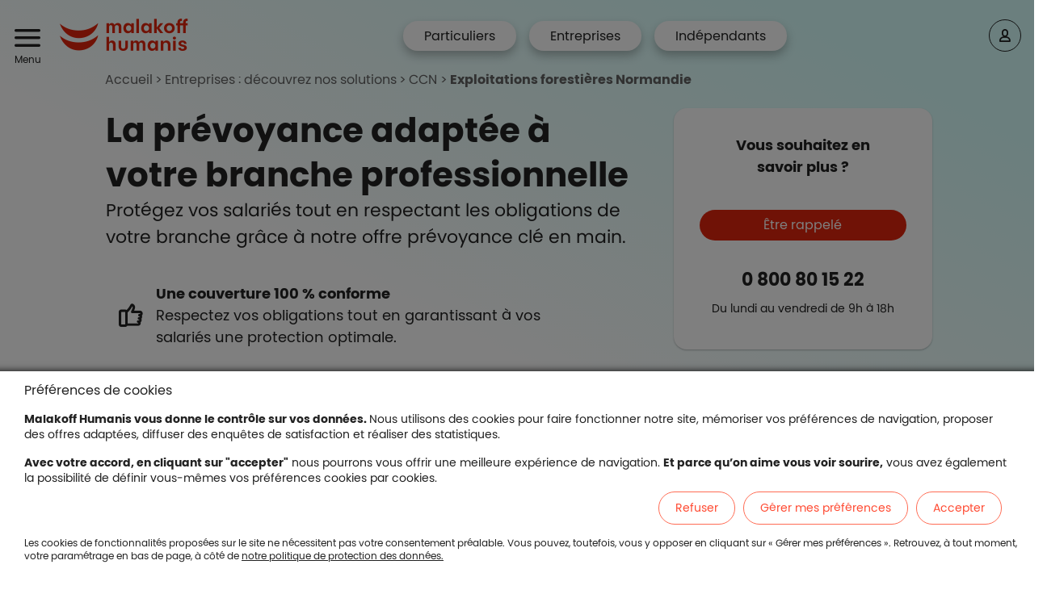

--- FILE ---
content_type: text/html; charset=UTF-8
request_url: https://www.malakoffhumanis.com/entreprises/conventions-collectives-nationales/accord-cc-territoriale-exploitations-forestieres-normandie/
body_size: 36871
content:

<!DOCTYPE html>
<html lang="fr" dir="ltr" prefix="og: https://ogp.me/ns#">
<head><style>.frz-img{height:auto;}</style><link rel="preload" as="image" fetchpriority="high" href="https://www.malakoffhumanis.com/fstrz/r/s/edgepic.fzcdn.net/8c81b980ca.svg" />
  <noscript><style>form.antibot * :not(.antibot-message) { display: none !important; }</style></noscript><style>/* @see https://github.com/aFarkas/lazysizes#broken-image-symbol */.js img.lazyload:not([src]) { visibility: hidden; }/* @see https://github.com/aFarkas/lazysizes#automatically-setting-the-sizes-attribute */.js img.lazyloaded[data-sizes=auto] { display: block; width: 100%; }</style><link rel="stylesheet" media="all" href="/sites/smile/files/css/css_L5pjUb90K3aVW5ZOy4ySzZRv8dh8BvD40jDVcKVN7ak.css?delta=0&amp;language=fr&amp;theme=smile&amp;include=eJxlj0sOwyAMRC9E4UiRAy6gmI88ySI9fVFJlEVXHr-xRmMvBJxuJbDxUxcGKDLuvbYwvKbsgh6dxIZM0uJEtWkhyR82nZSiUk-47x5ij9qPVTISB4OShV2UtpK8sJ-Sa7wgJPtt6uU9kt0jbeTKmj0uOzEFVjfHE9P8KLcUHh2XQTa4f2T3xIUNTuxcfq9_ATs0ZgI"><link rel="stylesheet" media="all" href="/sites/smile/files/css/css_XNIjJ84MWR-LB8RZfL4PTC4uPZDpoxsgfWhNSENn_h4.css?delta=1&amp;language=fr&amp;theme=smile&amp;include=eJxlj0sOwyAMRC9E4UiRAy6gmI88ySI9fVFJlEVXHr-xRmMvBJxuJbDxUxcGKDLuvbYwvKbsgh6dxIZM0uJEtWkhyR82nZSiUk-47x5ij9qPVTISB4OShV2UtpK8sJ-Sa7wgJPtt6uU9kt0jbeTKmj0uOzEFVjfHE9P8KLcUHh2XQTa4f2T3xIUNTuxcfq9_ATs0ZgI"><style>
.paragraph--type--key-numbers-container .paragraph--type--key-numbers .field--name-field-key-number-description
{ max-width: 270px!important;}

@media screen and (min-width: 1024px) {
    .paragraph__pg_besoin {
        padding-right: 0 !important;
        padding-left: 0 !important;
    }
}

.paragraph__pg_besoin>.col-12.col-xl-10 {
    padding-right: 1.5rem !important;
}

@media screen and (min-width: 1350px) {
    .paragraph__pg_besoin>.col-xl-10 {
        flex: 0 0 83.3333333333%;
        max-width: 83.3333333333%;
        margin-right: auto;
    }
}

.paragraph--type--pg-besoin .field--name-field-slide .slick-next {
    right: 34px;
}

.paragraph--type--pg-besoin .field--name-field-slide .slick-prev {
    right: 89px;
}

.paragraph__slider_big_card .field--name-field-big-cards-slide {
    max-width: 1012px;
    margin: 0 auto;
}

@media screen and (min-width: 1024px) {
    .paragraph__slider_big_card {
        padding: 72px 0 !important;
    }
}

@media screen and (max-width: 1023px) {
    .paragraph__slider_big_card .slick-slide {
        height: 0;
    }
}

@media screen and (max-width: 1023px) {
    .paragraph__slider_big_card .slick-slide.slick-active {
        height: 100%;
    }
}

.paragraph__slider_big_card .field--name-field-big-cards-slide .slick-next {
    right: 41.5%;
}

.paragraph__slider_big_card .field--name-field-big-cards-slide .slick-prev {
    right: 54%;
}

@media screen and (min-width: 1024px) {
    .paragraph__slider_big_card .field--name-field-big-cards-slide .slick-next {
        right: -10px;
    }
}

@media screen and (min-width: 1024px) {
    .paragraph__slider_big_card .field--name-field-big-cards-slide .slick-prev {
        left: -10px;
        transform: rotate(180deg) translate(0, 50%);
    }
}

@media screen and (min-width: 1440px) {
    .view-header .paragraph__slider_big_card .field--name-field-big-cards-slide .slick-next {
        right: -30px;
    }
}

@media screen and (min-width: 1440px) {
    .view-header .paragraph__slider_big_card .field--name-field-big-cards-slide .slick-prev {
        left: -30px;
    }
}

@media screen and (max-width: 1023px) {
    .view-taxonomy-term .view-header .field--name-field-paragraphs .slick-prev {
        left: initial;
    }
}

@media screen and (max-width: 1023px) {
    .view-taxonomy-term .view-header .field--name-field-paragraphs .slick-next {
        right: 41.5%;
    }
}

.ui-dialog.ui-widget {
  overflow: hidden;
  display: flex;
  flex-direction: column;
}

.ui-dialog.ui-widget .ui-dialog-content {
  flex: 1;
  overflow-y: auto;
  max-height: 100% !important;
}

.ui-dialog .ui-dialog-content .form-actions {
  text-align: center !important;
}

.ui-dialog-content {
  .field--name-field-paragraphs {
    > .field__item {
      .col-xl-10.offset-xl-1 {
        margin-left: 0;
        flex: 0 0 100%;
        max-width: 100%;
      }
    }
  }
}
</style><script>fstrz=!0;;function frzRemoveDimensionsTag(img) {
        // don't verifyAspectRatio if the image is not loaded
        if (!img.classList.contains('lazyfrz')) {
          try {
            const renderedAspectRatio = img.width / img.height;
            const intrinsecAspectRatio = img.naturalWidth / img.naturalHeight;
            // in the case where the addition of width and height attribut change the aspect ratio
            if (
              100 *
                Math.abs((renderedAspectRatio - intrinsecAspectRatio) / ((renderedAspectRatio + intrinsecAspectRatio) / 2)) >
              5
            ) {
              img.removeAttribute('width');
              img.removeAttribute('height');
              img.classList.remove('frz-img');
            }
          } catch (err) {}
        }
      }
      document.addEventListener('lazyloaded', function (e) {
        frzRemoveDimensionsTag(e.target);
      });
      ;;window.frzCustomLazysizesConfig = window.frzCustomLazysizesConfig || {"lazyClass":"lazyfrz","autosizesClass":"lazyautosizes","srcAttr":"data-frz-src","srcsetAttr":"data-frz-srcset","sizesAttr":"data-frz-sizes","init":true,"loadHidden":false};/*! lazysizes - v4.1.5 */
!function(a,b){var c=b(a,a.document);a.frzLazySizes=c,"object"==typeof module&&module.exports&&(module.exports=c)}(window,function(a,b){"use strict";if(b.getElementsByClassName){var c,d,e=b.documentElement,f=a.Date,g=a.HTMLPictureElement,h="addEventListener",i="getAttribute",j=a[h],k=a.setTimeout,l=a.requestAnimationFrame||k,m=a.requestIdleCallback,n=/^picture$/i,o=["load","error","lazyincluded","_lazyloaded"],p={},q=Array.prototype.forEach,r=function(a,b){return p[b]||(p[b]=new RegExp("(\\s|^)"+b+"(\\s|$)")),p[b].test(a[i]("class")||"")&&p[b]},s=function(a,b){r(a,b)||a.setAttribute("class",(a[i]("class")||"").trim()+" "+b)},t=function(a,b){var c;(c=r(a,b))&&a.setAttribute("class",(a[i]("class")||"").replace(c," "))},u=function(a,b,c){var d=c?h:"removeEventListener";c&&u(a,b),o.forEach(function(c){a[d](c,b)})},v=function(a,d,e,f,g){var h=b.createEvent("Event");return e||(e={}),e.instance=c,h.initEvent(d,!f,!g),h.detail=e,a.dispatchEvent(h),h},w=function(b,c){var e;!g&&(e=a.picturefill||d.pf)?(c&&c.src&&!b[i]("srcset")&&b.setAttribute("srcset",c.src),e({reevaluate:!0,elements:[b]})):c&&c.src&&(b.src=c.src)},x=function(a,b){return(getComputedStyle(a,null)||{})[b]},y=function(a,b,c){for(c=c||a.offsetWidth;c<d.minSize&&b&&!a._lazysizesWidth;)c=b.offsetWidth,b=b.parentNode;return c},z=function(){var a,c,d=[],e=[],f=d,g=function(){var b=f;for(f=d.length?e:d,a=!0,c=!1;b.length;)b.shift()();a=!1},h=function(d,e){a&&!e?d.apply(this,arguments):(f.push(d),c||(c=!0,(b.hidden?k:l)(g)))};return h._lsFlush=g,h}(),A=function(a,b){return b?function(){z(a)}:function(){var b=this,c=arguments;z(function(){a.apply(b,c)})}},B=function(a){var b,c=0,e=d.throttleDelay,g=d.ricTimeout,h=function(){b=!1,c=f.now(),a()},i=m&&g>49?function(){m(h,{timeout:g}),g!==d.ricTimeout&&(g=d.ricTimeout)}:A(function(){k(h)},!0);return function(a){var d;(a=!0===a)&&(g=33),b||(b=!0,d=e-(f.now()-c),d<0&&(d=0),a||d<9?i():k(i,d))}},C=function(a){var b,c,d=99,e=function(){b=null,a()},g=function(){var a=f.now()-c;a<d?k(g,d-a):(m||e)(e)};return function(){c=f.now(),b||(b=k(g,d))}};!function(){var b,c={lazyClass:"lazyload",loadedClass:"lazyloaded",loadingClass:"lazyloading",preloadClass:"lazypreload",errorClass:"lazyerror",autosizesClass:"lazyautosizes",srcAttr:"data-src",srcsetAttr:"data-srcset",sizesAttr:"data-sizes",minSize:40,customMedia:{},init:!0,expFactor:1.5,hFac:.8,loadMode:2,loadHidden:!0,ricTimeout:0,throttleDelay:125};d = a.frzCustomLazysizesConfig || {};for(b in c)b in d||(d[b]=c[b]);a.frzCustomLazysizesConfig=d,k(function(){d.init&&F()})}();var D=function(){var g,l,m,o,p,y,D,F,G,H,I,J,K=/^img$/i,L=/^iframe$/i,M="onscroll"in a&&!/(gle|ing)bot/.test(navigator.userAgent),N=0,O=0,P=0,Q=-1,R=function(a){P--,a&&a.target&&u(a.target,R),(!a||P<0||!a.target)&&(P=0)},S=function(a){return null==J&&(J="hidden"==x(b.body,"visibility")),J||"hidden"!=x(a.parentNode,"visibility")&&"hidden"!=x(a,"visibility")},T=function(a,c){var d,f=a,g=S(a);for(F-=c,I+=c,G-=c,H+=c;g&&(f=f.offsetParent)&&f!=b.body&&f!=e;)(g=(x(f,"opacity")||1)>0)&&"visible"!=x(f,"overflow")&&(d=f.getBoundingClientRect(),g=H>d.left&&G<d.right&&I>d.top-1&&F<d.bottom+1);return g},U=function(){var a,f,h,j,k,m,n,p,q,r,s,t,u=c.elements;if((o=d.loadMode)&&P<8&&(a=u.length)){for(f=0,Q++,r=!d.expand||d.expand<1?e.clientHeight>500&&e.clientWidth>500?500:370:d.expand,s=r*d.expFactor,t=d.hFac,J=null,O<s&&P<1&&Q>2&&o>2&&!b.hidden?(O=s,Q=0):O=o>1&&Q>1&&P<6?r:N;f<a;f++)if(u[f]&&!u[f]._lazyRace)if(M)if((p=u[f][i]("data-expand"))&&(m=1*p)||(m=O),q!==m&&(y=innerWidth+m*t,D=innerHeight+m,n=-1*m,q=m),h=u[f].getBoundingClientRect(),(I=h.bottom)>=n&&(F=h.top)<=D&&(H=h.right)>=n*t&&(G=h.left)<=y&&(I||H||G||F)&&(d.loadHidden||S(u[f]))&&(l&&P<3&&!p&&(o<3||Q<4)||T(u[f],m))){if(aa(u[f]),k=!0,P>9)break}else!k&&l&&!j&&P<4&&Q<4&&o>2&&(g[0]||d.preloadAfterLoad)&&(g[0]||!p&&(I||H||G||F||"auto"!=u[f][i](d.sizesAttr)))&&(j=g[0]||u[f]);else aa(u[f]);j&&!k&&aa(j)}},V=B(U),W=function(a){s(a.target,d.loadedClass),t(a.target,d.loadingClass),u(a.target,Y),v(a.target,"lazyloaded")},X=A(W),Y=function(a){X({target:a.target})},Z=function(a,b){try{a.contentWindow.location.replace(b)}catch(c){a.src=b}},$=function(a){var b,c=a[i](d.srcsetAttr);(b=d.customMedia[a[i]("data-media")||a[i]("media")])&&a.setAttribute("media",b),c&&a.setAttribute("srcset",c)},_=A(function(a,b,c,e,f){var g,h,j,l,o,p;(o=v(a,"lazybeforeunveil",b)).defaultPrevented||(e&&(c?s(a,d.autosizesClass):a.setAttribute("sizes",e)),h=a[i](d.srcsetAttr),g=a[i](d.srcAttr),f&&(j=a.parentNode,l=j&&n.test(j.nodeName||"")),p=b.firesLoad||"src"in a&&(h||g||l),o={target:a},p&&(u(a,R,!0),clearTimeout(m),m=k(R,2500),s(a,d.loadingClass),u(a,Y,!0)),l&&q.call(j.getElementsByTagName("source"),$),h?a.setAttribute("srcset",h):g&&!l&&(L.test(a.nodeName)?Z(a,g):a.src=g),f&&(h||l)&&w(a,{src:g})),a._lazyRace&&delete a._lazyRace,t(a,d.lazyClass),z(function(){(!p||a.complete&&a.naturalWidth>1)&&(p?R(o):P--,W(o))},!0)}),aa=function(a){var b,c=K.test(a.nodeName),e=c&&(a[i](d.sizesAttr)||a[i]("sizes")),f="auto"==e;(!f&&l||!c||!a[i]("src")&&!a.srcset||a.complete||r(a,d.errorClass)||!r(a,d.lazyClass))&&(b=v(a,"lazyunveilread").detail,f&&E.updateElem(a,!0,a.offsetWidth),a._lazyRace=!0,P++,_(a,b,f,e,c))},ba=function(){if(!l){if(f.now()-p<999)return void k(ba,999);var a=C(function(){d.loadMode=3,V()});l=!0,d.loadMode=3,V(),j("scroll",function(){3==d.loadMode&&(d.loadMode=2),a()},!0)}};return{_:function(){p=f.now(),c.elements=b.getElementsByClassName(d.lazyClass),g=b.getElementsByClassName(d.lazyClass+" "+d.preloadClass),j("scroll",V,!0),j("resize",V,!0),a.MutationObserver?new MutationObserver(V).observe(e,{childList:!0,subtree:!0,attributes:!0}):(e[h]("DOMNodeInserted",V,!0),e[h]("DOMAttrModified",V,!0),setInterval(V,999)),j("hashchange",V,!0),["focus","mouseover","click","load","transitionend","animationend","webkitAnimationEnd"].forEach(function(a){b[h](a,V,!0)}),/d$|^c/.test(b.readyState)?ba():(j("load",ba),b[h]("DOMContentLoaded",V),k(ba,2e4)),c.elements.length?(U(),z._lsFlush()):V()},checkElems:V,unveil:aa}}(),E=function(){var a,c=A(function(a,b,c,d){var e,f,g;if(a._lazysizesWidth=d,d+="px",a.setAttribute("sizes",d),n.test(b.nodeName||""))for(e=b.getElementsByTagName("source"),f=0,g=e.length;f<g;f++)e[f].setAttribute("sizes",d);c.detail.dataAttr||w(a,c.detail)}),e=function(a,b,d){var e,f=a.parentNode;f&&(d=y(a,f,d),e=v(a,"lazybeforesizes",{width:d,dataAttr:!!b}),e.defaultPrevented||(d=e.detail.width)&&d!==a._lazysizesWidth&&c(a,f,e,d))},f=function(){var b,c=a.length;if(c)for(b=0;b<c;b++)e(a[b])},g=C(f);return{_:function(){a=b.getElementsByClassName(d.autosizesClass),j("resize",g)},checkElems:g,updateElem:e}}(),F=function(){F.i||(F.i=!0,E._(),D._())};return c={cfg:d,autoSizer:E,loader:D,init:F,uP:w,aC:s,rC:t,hC:r,fire:v,gW:y,rAF:z}}});;
      document.addEventListener('lazyloaded', function(e){
        if (e.target.getAttribute('onload') === 'frzRemoveDimensionsTag(this)') {
          frzRemoveDimensionsTag(e.target);
        }
      });
      </script><script language="JavaScript">
        let icons = ['', '', '', 'icon-Search-help', 'icon-Masquer', 'icon-Compte' ];
    let iconhovers = ['', '', '', '', 'icon-Afficher', '' ];
    let coloricons = ['', '', '', '', '', '' ];
    let coloriconhovers = ['', '', '', '', '', '' ];
  </script>
  <link href="https://fonts.gstatic.com" rel="preconnect" crossorigin><link href='https://fonts.googleapis.com/css?family=Arial|Arial&amp;display=swap' rel='stylesheet' media="print" onload="this.onload=null;this.media='all'">
  
  <link rel="preload" href="/assets/fonts/dsicon/ds-icon.woff" as="font"/>
  <link rel="preload" href="/themes/custom/smile/fonts/poppins-v20-latin-regular.woff" as="font"/>
  <link rel="preload" href="/themes/custom/smile/fonts/poppins-v20-latin-regular.woff2" as="font"/>
  <link rel="preload" href="/themes/custom/smile/fonts/poppins-v20-latin-700.woff" as="font"/>
  <link rel="preload" href="/themes/custom/smile/fonts/poppins-v20-latin-700.woff2" as="font"/>
  <meta charset="utf-8" />
<script>// Script Header - Begin

var script = document.createElement('script');
script.type = 'text/javascript';
script.src = 'https://try.abtasty.com/6268b70d0f4e5b21589425a92a3942a4.js';
document.getElementsByTagName('head')[0].appendChild(script);

var script2 = document.createElement('script');
script2.type = 'text/javascript';
script2.src = 'https://cdn.tagcommander.com/4395/tc_MMHDomaine_23.js';
document.getElementsByTagName('head')[0].appendChild(script2);

// Script Header - End</script>
<noscript>
</noscript>
<meta name="description" content="Découvrez toutes nos solutions. Profitez de garanties &quot;à la carte&quot; selon les besoins spécifiques de vos salariés ou d&#039;offres dédiées à votre secteur d&#039;activité." />
<meta name="geo.region" content="FR" />
<link rel="canonical" href="https://www.malakoffhumanis.com/entreprises/conventions-collectives-nationales/accord-cc-territoriale-exploitations-forestieres-normandie/" />
<meta name="robots" content="index, follow" />
<meta property="og:site_name" content="Malakoff Humanis" />
<meta property="og:type" content="website" />
<meta property="og:url" content="https://www.malakoffhumanis.com/entreprises/conventions-collectives-nationales/accord-cc-territoriale-exploitations-forestieres-normandie/" />
<meta property="og:title" content="Exploitations forestières Normandie" />
<meta name="Generator" content="Drupal 11 (https://www.drupal.org)" />
<meta name="MobileOptimized" content="width" />
<meta name="HandheldFriendly" content="true" />
<meta name="viewport" content="width=device-width, initial-scale=1.0" />
<script type="application/ld+json">{
    "@context": "https://schema.org",
    "@graph": [
        {
            "@type": "Organization",
            "@id": "https://malakoffhumanis.com/",
            "url": "https://malakoffhumanis.com/",
            "name": "Malakoff Humanis",
            "description": "En faire toujours plus pour vous protéger et vous accompagner en santé, prévoyance, retraite, c\u0027est vous offrir plus de conseil, de services et d\u0027accompagnement social.",
            "contactPoint": {
                "@type": "ContactPoint",
                "telephone": "+33-01-56-03-34-56",
                "email": "service.clients@malakoffhumanis.com",
                "url": "https://malakoffhumanis.com/",
                "availableLanguage": "FR"
            },
            "logo": {
                "@type": "ImageObject",
                "url": "https://www.malakoffhumanis.com/sites/smile/files/images/logo-mh-metiers-bas-rvb.png",
                "width": "1141",
                "height": "806"
            },
            "brand": {
                "@type": "Brand",
                "name": "Malakoff Humanis",
                "description": [
                    "En faire toujours plus pour vous protéger et vous accompagner en santé",
                    "prévoyance",
                    "retraite",
                    "c\u0027est vous offrir plus de conseil",
                    "de services et d\u0027accompagnement social."
                ],
                "url": "https://www.malakoffhumanis.com/",
                "logo": {
                    "@type": "ImageObject",
                    "representativeOfPage": "True",
                    "url": "https://www.malakoffhumanis.com/sites/smile/files/images/logo-mh-metiers-bas-rvb.png",
                    "width": "1141",
                    "height": "806"
                }
            },
            "address": {
                "@type": "PostalAddress",
                "streetAddress": "21 rue Laffitte",
                "addressLocality": "Paris",
                "addressRegion": "Ile de France",
                "postalCode": "75009",
                "addressCountry": "FR"
            }
        }
    ]
}</script>
<link rel="icon" href="/themes/custom/smile/favicon.ico" type="image/vnd.microsoft.icon" />

  <meta http-equiv="X-UA-Compatible" content="IE=edge,chrome=1">
  <title>Accord CC Territoriale Exploitations forestières Normandie</title>
  <script type="text/javascript" src="/ruxitagentjs_ICA7NVfghqrux_10327251022105625.js" data-dtconfig="rid=RID_958081592|rpid=260942782|domain=malakoffhumanis.com|reportUrl=/rb_ede30eba-610e-4c16-85f5-5abece535fc3|app=8faae0a8228e1ae8|owasp=1|featureHash=ICA7NVfghqrux|rdnt=1|uxrgce=1|cuc=djxdz4ra|mdl=mdcc1=20|mel=100000|dpvc=1|md=mdcc1=c_ga|srad=0|lastModification=1768478845525|mdp=mdcc1|tp=500,50,0|srbbv=2|agentUri=/ruxitagentjs_ICA7NVfghqrux_10327251022105625.js"></script>


    
    
    <!--[if IE]>
    <style>
      .ultimenu--hover .ultimenu__flyout {
        max-width: auto !important;
        margin-left: -156px !important;
      }
    </style>
    <![endif]-->


  <!-- la balise script commentée en ci-dessous doit se trouver en bo dans le contenu de la balise script header -->
  <!--script src="https://cdn.tagcommander.com/4395/tc_MMHDomaine_23.js" async></script-->


<script>
    if (navigator.userAgent.indexOf("Lighthouse") !== -1 || navigator.userAgent.indexOf("moto g") !== -1) {window.fasterizeNs = {blockDeferJsStart: true}}
</script>
<style>
    /*existant à vérifier*/
    html{overflow-y:scroll}
    #block-smile-branding {
        min-width:175px;
    }
    html:not(.js) header .navbar .region-header .menu--header .menu-wrapper {
    transition:none;
    }
    .js header .navbar .region-header .menu--header .menu-wrapper {
        transition: inherit !important;
    }
    .media--view-mode-pg-hero-3 img {
        aspect-ratio:16/9;
    }    
    /*/particuliers/mutuelle*/
    @media only screen and (max-width: 1024px) {
        .view-taxonomy-term {
            float: none !important;
        }
    }

/*reconf*/

/*/entreprises/mutuelle-entreprise/*/
@media (min-width: 1200px){
    .view-header .has-introduction h3, .bundle--name-pg-card-offer .paragraph  h3{
        font-size : 1.75rem;
        font-weight : 400;
    }
}

/*transverse - cls navigation header fixe*/
@media (max-width: 1023.98px){
    #header {
        margin-bottom: -48px !important;
    }
    #main-content {
        padding-top: 48px !important;
    }
}
@media (min-width: 1023.99px){
    #header {
        margin-bottom: -88px !important;
    }
    #main-content {
        padding-top: 88px !important;
    }
}
@media (min-width: 992px){
    .header-offre-description h1{
        font-size: 2.625rem;
    }
}
@media (min-width: 576px){
    .header-offre-description h1{
        font-size: 2.25rem;
    }
}
@media (min-width: 992px){
    .header-offre-description h1{
        font-size: 2.625rem;
    }
}



/*/entreprises/prevoyance-collective/*/
@media (max-width: 1023.98px){
    .views-element-container .view-header > .taxonomy-term .content > .field:first-child .first-paragraph{
        margin-bottom : 0;
    }
}
/*transverse - font de fallback*/
@font-face {
    font-family: 'Poppins Fallback';
    font-style: normal;
    font-weight: 400;
    src: local('Arial');
    ascent-override: 89.77%;
    descent-override: 29.92%;
    line-gap-override: 8.55%;
    size-adjust: 115.5%;
}

@font-face {
    font-family: 'Poppins Fallback CMP';
    font-style: normal;
    font-weight: 400;
    src: local('Arial');
    ascent-override: 93.77%; descent-override: 29.92%; line-gap-override: 8.55%; size-adjust: 112%; }

#popin_tc_privacy p, #popin_tc_privacy strong{
    font-family: 'Poppins', 'Poppins Fallback CMP', sans-serif !important;
}
    
body #main-content h1, body #main-content h1 span, body #main-content h2, body #main-content h3{
    font-family: 'Poppins', 'Poppins Fallback', sans-serif !important;
}

.h1, .h2, .h3, .h4, .h5, .h6, .mark, .small, a, abbr, acronym, address, applet, article, aside, audio, b, big, blockquote, body, canvas, caption, center, cite, code, dd, del, details, dfn, div, dl, dt, em, embed, fieldset, figcaption, figure, footer, form, h1, h2, h3, h4, h5, h6, header, hgroup, html, i, iframe, img, ins, kbd, label, li, mark, menu, nav, object, ol, output, p, pre, q, ruby, s, samp, section, small, span, strike, strong, sub, summary, sup, table, tbody, td, tfoot, th, thead, time, tr, tt, u, ul, var, video{
    font-family: 'Poppins', 'Poppins Fallback', sans-serif !important;
}

/*transverse - afficher bouton sticky nous contacter dès le chargement initial de la page*/
#contact-btn-sticky-2{
    display : block !important;
}

#contact-btn-sticky-2 .icon-Mail{
    display: inline-block;
    width: 16px;
}

/*CLS généré par le visuel LCP sur la HP*/
@media (min-width: 1023.99px){
    .new-hp main-content article .first-paragraph article.media img{
        width : 390px !important;
    }
}

@media (max-width: 1023.98px){
    .new-hp #main-content article .first-paragraph article.media img{
        width : 100% !important;
    }
    .new-hp .first-paragraph .pg_baseline_description{
        display : none;
    }
}


</style></head>
<body class="offers_page offers-page entreprises" data-frz-flags='{"lazyload":true,"unlazyload":false,"deferjs":false,"cssontop":true,"minifyhtml":false,"concatcss":false,"minifycss":false,"concatjs":false,"minifyjs":true,"early-hints":true,"unsharding":true,"responsive":false,"edge_speed":true,"edge_seo":false,"service_worker":false,"edge_rewriter":true,"speculation_rules":false,"lazyloadjs":false,"smart_inp":false}' data-frz-version="2" data-frz-target-key="pages_salon_agriculture" data-frz-target-label="Pages salon Agriculture"><img fetchpriority="high" alt="" width="1000" height="1000" style="pointer-events: none; position: absolute; top: 0; left: 0; width: 1000px; height: 1000px; max-width: 99vw; max-height: 99vh;"  src="https://www.malakoffhumanis.com/fstrz/r/s/edgepic.fzcdn.net/8c81b980ca.svg" />
<a href="#main-content" class="visually-hidden focusable">
  Aller au contenu principal
</a>

  <div class="dialog-off-canvas-main-canvas" data-off-canvas-main-canvas>
    
<script>
  window.tc_vars = window.tc_vars || [];tc_vars.page_cibles = ['B2B','TNS'];tc_vars.offre_idcc = '8231';tc_vars.offre_cibles = ['B2B','TNS'];tc_vars.offre_college = 'tous';tc_vars.page_gabarit = 'page offres';
</script>

<header id="header" class="" role="banner">
  <div class="col-12">
    <nav id="main-nav" class="navbar navbar- bg-">
        <div class="region region-header">
    <nav role="navigation" aria-label="Navigation principale" id="block-header" class="block block-menu navigation menu--header">

  
  
  <p class="visually-hidden" id="block-header-menu">Header</p>
  

        <button class="mobile-menu" tabindex="0" role="button" aria-expanded="false">
  <div class="mobile-menu__closed">
    <i class="ml-auto icon icon-Burger-menu dsicon-burger-menu" aria-hidden="true"></i>
    <p class="menu-text">Menu</p>
  </div>
</button>

<div class="menu-wrapper blanc_bg">
  <div class="logo-close">
    <a href="/" title="Malakoff Humanis Accueil" rel="home" class="titre-lg-28 corail_mh_brand navbar-brand d-flex align-items-center">
      <span class="visually-hidden">Malakoff Humanis Accueil</span>
      <i class="icon icon-No-baseline" aria-hidden="true"></i>
    </a>
    <button class="mobile-menu" role="button" aria-expanded="false">
      <div class="mobile-menu__open visually-hidden d-flex">
        <p class="menu-text">Fermer</p>
        <i class="ml-auto dsicon-close" aria-hidden="true"></i>
      </div>
    </button>
  </div>
  
  <ul role="list" class="menu blanc_bg menu-level-0">
        
      
      
      
      
                    <li class="menu-item menu-item-1   ">
          <div class="menu_link_content menu-link-contentheader menu-dropdown view-mode-default  menu-dropdown-0 menu-type-default">
                          <a class="menu-link hover:coral black   dsicon-compte" href="/particuliers/">
                          <div class="d-flex align-items-center">
                                
                <div class="mr-auto ">
                                      <div class="menu-link-title titre-14">Particuliers</div>
                                  </div>
              </div>
                          </a>
              <button class="menu-link arrow-right" aria-label="Déployer le menu" value="déployer le menu">
                <i class="icon icon-Chevron-right"></i>
              </button>
                                  
            
                          <div class="arrow"></div>
                                            
                
                
                
                                                              
                
                
                
                                                              
                
                
                
                                                              
                
                
                
                                                              
                
                
                
                                                              
                
                
                
                                                              
                
                
                
                                                              
                
                
                
                                                              
                
                
                
                                                              <div class="bckg-menu-level-1">
                  <ul class="menu menu-level-1 menu-spread-9">
                    <li class="menu-item menu-item--back hidden-xl d-flex">
                      <button class="menu-link menu-link--back noir titre-12" aria-hidden="true" value="retourner au menu précédent">
                        <i class="mr-2 dsicon-fleche-gauche noir"></i>
                        Retour
                      </button>
                      <button class="mobile-menu" role="button" aria-expanded="false">
                        <div class="mobile-menu__open visually-hidden d-flex">
                          <p class="menu-text">Fermer</p>
                          <i class="ml-auto dsicon-close" aria-hidden="true"></i>
                        </div>
                      </button>
                    </li>
                                          <li class="menu-item menu-item-1   ">
                        <div class="menu_link_content menu-link-contentheader menu-dropdown  menu-dropdown-1 menu-type-default">

                                                                                <button class="menu-link hidden   hover:coral black  btn-header-right">
                                                      <div class="d-flex align-items-center">
                                                            
                              <div class="mr-auto menu-link-block">
                                                                  <div class="menu-link-title titre-14">🎁 2 mois de cotisation santé offerts !</div>
                                  <div class="clearfix text-formatted field field--name-field-header-menu-sous-titre field--type-text-long field--label-hidden field__item">
                                                                         <div class="advanced-link btn-primaire-h40"><a href="https://souscription.malakoffhumanis.com/psp/profil/composition-familiale?IdOrigine=SEO_part_header_CTA">Faire votre devis en ligne</a></div>
                                   </div>
                                                              </div>
                            </div>
                                                      </button>
                                                    
                                                                                                                                </div>
                      </li>
                                          <li class="menu-item menu-item-2   ">
                        <div class="menu_link_content menu-link-contentheader menu-dropdown  menu-dropdown-1 menu-type-default">

                                                                                <a class="menu-link hidden   hover:coral black  visible" href="/particuliers/mutuelle/">
                                                      <div class="d-flex align-items-center">
                                                            
                              <div class="mr-auto ">
                                                                  <div class="menu-link-title titre-14">Mutuelle</div>
                                  <div class="clearfix text-formatted field field--name-field-header-menu-sous-titre field--type-text-long field--label-hidden field__item">
                                                                                                            </div>
                                                              </div>
                            </div>
                                                      </a>
                                                    
                                                                                                                                                                    
                              
                              
                              
                              
                                                                                                                  <ul class="menu menu-level-2 menu-spread-1">
                                                              <li class="menu-item menu-item-1   ">
                                  <div class="menu_link_content menu-link-contentheader menu-dropdown  menu-dropdown-2 menu-type-default">

                                                                                                              <button class="menu-parent gris_dark titre-12 overline hidden">
                                                                          <div class="d-flex align-items-center">
                                                                                
                                        <div class="mr-auto ">
                                                                                      <div class="menu-link-title titre-14">invisible</div>
                                                                                  </div>
                                      </div>
                                                                          </button>
                                                                        
                                                                                                                                                                                                                                  
                                        
                                        
                                        
                                        
                                                                                                                                                              
                                        
                                        
                                        
                                        
                                                                                                                                                              
                                        
                                        
                                        
                                        
                                                                                                                                                              
                                        
                                        
                                        
                                        
                                                                                                                                                            <ul class="menu menu-level-3 menu-spread-4">
                                                                                  <li class="menu-item menu-item-1   ">
                                            <div class="menu_link_content menu-link-contentheader menu-dropdown  menu-dropdown-3 menu-type-default">

                                                                                                                                            <a class="menu-link hover:coral black  " href="/particuliers/mutuelle/psp-senior/">
                                                                                              <div class="d-flex align-items-center">
                                                                                                    
                                                  <div class="mr-auto ">
                                                                                                          <div class="menu-link-title titre-14">Mutuelle seniors</div>
                                                                                                      </div>
                                                </div>
                                                                                              </a>
                                                                                                                                        </div>
                                          </li>
                                                                                  <li class="menu-item menu-item-2   ">
                                            <div class="menu_link_content menu-link-contentheader menu-dropdown  menu-dropdown-3 menu-type-default">

                                                                                                                                            <a class="menu-link hover:coral black  " href="/particuliers/mutuelle/psp-famille/">
                                                                                              <div class="d-flex align-items-center">
                                                                                                    
                                                  <div class="mr-auto ">
                                                                                                          <div class="menu-link-title titre-14">Mutuelle familles</div>
                                                                                                      </div>
                                                </div>
                                                                                              </a>
                                                                                                                                        </div>
                                          </li>
                                                                                  <li class="menu-item menu-item-3   ">
                                            <div class="menu_link_content menu-link-contentheader menu-dropdown  menu-dropdown-3 menu-type-default">

                                                                                                                                            <a class="menu-link hover:coral black  " href="/particuliers/mutuelle/psp-jeunes/">
                                                                                              <div class="d-flex align-items-center">
                                                                                                    
                                                  <div class="mr-auto ">
                                                                                                          <div class="menu-link-title titre-14">Mutuelle jeunes</div>
                                                                                                      </div>
                                                </div>
                                                                                              </a>
                                                                                                                                        </div>
                                          </li>
                                                                                  <li class="menu-item menu-item-4   ">
                                            <div class="menu_link_content menu-link-contentheader menu-dropdown  menu-dropdown-3 menu-type-default">

                                                                                                                                            <a class="menu-link hover:coral black  " href="/particuliers/services/">
                                                                                              <div class="d-flex align-items-center">
                                                                                                    
                                                  <div class="mr-auto ">
                                                                                                          <div class="menu-link-title titre-14">Accompagnement</div>
                                                                                                      </div>
                                                </div>
                                                                                              </a>
                                                                                                                                        </div>
                                          </li>
                                                                              </ul>
                                                                      </div>
                                </li>
                                                          </ul>
                                                                            </div>
                      </li>
                                          <li class="menu-item menu-item-3   ">
                        <div class="menu_link_content menu-link-contentheader menu-dropdown  menu-dropdown-3 menu-type-default">

                                                                                <button class="menu-link hover:coral black  visible">
                                                      <div class="d-flex align-items-center">
                                                            
                              <div class="mr-auto ">
                                                                  <div class="menu-link-title titre-14">Epargne</div>
                                  <div class="clearfix text-formatted field field--name-field-header-menu-sous-titre field--type-text-long field--label-hidden field__item">
                                                                                                            </div>
                                                              </div>
                            </div>
                                                      </button>
                                                    
                                                                                                                                                                    
                              
                              
                              
                              
                                                                                                                  <ul class="menu menu-level-2 menu-spread-1">
                                                              <li class="menu-item menu-item-1   ">
                                  <div class="menu_link_content menu-link-contentheader menu-dropdown  menu-dropdown-2 menu-type-default">

                                                                                                              <button class="menu-parent gris_dark titre-12 overline hidden">
                                                                          <div class="d-flex align-items-center">
                                                                                
                                        <div class="mr-auto ">
                                                                                      <div class="menu-link-title titre-14">invisible</div>
                                                                                  </div>
                                      </div>
                                                                          </button>
                                                                        
                                                                                                                                                                                                                                  
                                        
                                        
                                        
                                        
                                                                                                                                                              
                                        
                                        
                                        
                                        
                                                                                                                                                            <ul class="menu menu-level-3 menu-spread-2">
                                                                                  <li class="menu-item menu-item-1   ">
                                            <div class="menu_link_content menu-link-contentheader menu-dropdown  menu-dropdown-3 menu-type-default">

                                                                                                                                            <a class="menu-link hover:coral black  " href="/particuliers/epargne/actepargne/">
                                                                                              <div class="d-flex align-items-center">
                                                                                                    
                                                  <div class="mr-auto ">
                                                                                                          <div class="menu-link-title titre-14">Assurance vie</div>
                                                                                                      </div>
                                                </div>
                                                                                              </a>
                                                                                                                                        </div>
                                          </li>
                                                                                  <li class="menu-item menu-item-2   ">
                                            <div class="menu_link_content menu-link-contentheader menu-dropdown  menu-dropdown-3 menu-type-default">

                                                                                                                                            <a class="menu-link hover:coral black  " href="/particuliers/epargne/peri-lfm/">
                                                                                              <div class="d-flex align-items-center">
                                                                                                    
                                                  <div class="mr-auto ">
                                                                                                          <div class="menu-link-title titre-14">Plan d&#039;Epargne Retraite Individuel</div>
                                                                                                      </div>
                                                </div>
                                                                                              </a>
                                                                                                                                        </div>
                                          </li>
                                                                              </ul>
                                                                      </div>
                                </li>
                                                          </ul>
                                                                            </div>
                      </li>
                                          <li class="menu-item menu-item-4   ">
                        <div class="menu_link_content menu-link-contentheader menu-dropdown  menu-dropdown-3 menu-type-default">

                                                                                <a class="menu-link hover:coral black  visible" href="/particuliers/assurance-emprunteur/">
                                                      <div class="d-flex align-items-center">
                                                            
                              <div class="mr-auto ">
                                                                  <div class="menu-link-title titre-14">Assurance Emprunteur</div>
                                  <div class="clearfix text-formatted field field--name-field-header-menu-sous-titre field--type-text-long field--label-hidden field__item">
                                                                                                            </div>
                                                              </div>
                            </div>
                                                      </a>
                                                    
                                                                                                                                                                    
                              
                              
                              
                              
                                                                                                                  <ul class="menu menu-level-2 menu-spread-1">
                                                              <li class="menu-item menu-item-1   ">
                                  <div class="menu_link_content menu-link-contentheader menu-dropdown  menu-dropdown-2 menu-type-default">

                                                                                                              <button class="menu-parent gris_dark titre-12 overline hidden">
                                                                          <div class="d-flex align-items-center">
                                                                                
                                        <div class="mr-auto ">
                                                                                      <div class="menu-link-title titre-14">invisible</div>
                                                                                  </div>
                                      </div>
                                                                          </button>
                                                                        
                                                                                                                                                                                                                                  
                                        
                                        
                                        
                                        
                                                                                                                                                            <ul class="menu menu-level-3 menu-spread-1">
                                                                                  <li class="menu-item menu-item-1   ">
                                            <div class="menu_link_content menu-link-contentheader menu-dropdown  menu-dropdown-3 menu-type-default">

                                                                                                                                            <a class="menu-link hover:coral black  " href="/particuliers/assurance-emprunteur/simulation-assurance-pret-immobilier/">
                                                                                              <div class="d-flex align-items-center">
                                                                                                    
                                                  <div class="mr-auto ">
                                                                                                          <div class="menu-link-title titre-14">Faire une simulation de prêt immobilier</div>
                                                                                                      </div>
                                                </div>
                                                                                              </a>
                                                                                                                                        </div>
                                          </li>
                                                                              </ul>
                                                                      </div>
                                </li>
                                                          </ul>
                                                                            </div>
                      </li>
                                          <li class="menu-item menu-item-5   ">
                        <div class="menu_link_content menu-link-contentheader menu-dropdown  menu-dropdown-3 menu-type-default">

                                                                                <a class="menu-link hover:coral black  " href="/particuliers/prevoyance/">
                                                      <div class="d-flex align-items-center">
                                                            
                              <div class="mr-auto ">
                                                                  <div class="menu-link-title titre-14">Prévoyance</div>
                                  <div class="clearfix text-formatted field field--name-field-header-menu-sous-titre field--type-text-long field--label-hidden field__item">
                                                                                                            </div>
                                                              </div>
                            </div>
                                                      </a>
                                                    
                                                                                                                                                                    
                              
                              
                              
                              
                                                                                                                  <ul class="menu menu-level-2 menu-spread-1">
                                                              <li class="menu-item menu-item-1   ">
                                  <div class="menu_link_content menu-link-contentheader menu-dropdown  menu-dropdown-2 menu-type-default">

                                                                                                              <button class="menu-parent gris_dark titre-12 overline hidden">
                                                                          <div class="d-flex align-items-center">
                                                                                
                                        <div class="mr-auto ">
                                                                                      <div class="menu-link-title titre-14">invisible</div>
                                                                                  </div>
                                      </div>
                                                                          </button>
                                                                        
                                                                                                                                                                                                                                  
                                        
                                        
                                        
                                        
                                                                                                                                                              
                                        
                                        
                                        
                                        
                                                                                                                                                              
                                        
                                        
                                        
                                        
                                                                                                                                                              
                                        
                                        
                                        
                                        
                                                                                                                                                              
                                        
                                        
                                        
                                        
                                                                                                                                                            <ul class="menu menu-level-3 menu-spread-5">
                                                                                  <li class="menu-item menu-item-1   ">
                                            <div class="menu_link_content menu-link-contentheader menu-dropdown  menu-dropdown-3 menu-type-default">

                                                                                                                                            <a class="menu-link hover:coral black  " href="/particuliers/prevoyance/assurance-blessures/offre-protection-blessures/">
                                                                                              <div class="d-flex align-items-center">
                                                                                                    
                                                  <div class="mr-auto ">
                                                                                                          <div class="menu-link-title titre-14">Assurance accident de la vie</div>
                                                                                                      </div>
                                                </div>
                                                                                              </a>
                                                                                                                                        </div>
                                          </li>
                                                                                  <li class="menu-item menu-item-2   ">
                                            <div class="menu_link_content menu-link-contentheader menu-dropdown  menu-dropdown-3 menu-type-default">

                                                                                                                                            <a class="menu-link hover:coral black  " href="/particuliers/prevoyance/assurance-deces/">
                                                                                              <div class="d-flex align-items-center">
                                                                                                    
                                                  <div class="mr-auto ">
                                                                                                          <div class="menu-link-title titre-14">Assurance décès</div>
                                                                                                      </div>
                                                </div>
                                                                                              </a>
                                                                                                                                        </div>
                                          </li>
                                                                                  <li class="menu-item menu-item-3   ">
                                            <div class="menu_link_content menu-link-contentheader menu-dropdown  menu-dropdown-3 menu-type-default">

                                                                                                                                            <a class="menu-link hover:coral black  " href="/particuliers/prevoyance/assurance-obseques/">
                                                                                              <div class="d-flex align-items-center">
                                                                                                    
                                                  <div class="mr-auto ">
                                                                                                          <div class="menu-link-title titre-14">Assurance obsèques</div>
                                                                                                      </div>
                                                </div>
                                                                                              </a>
                                                                                                                                        </div>
                                          </li>
                                                                                  <li class="menu-item menu-item-4   ">
                                            <div class="menu_link_content menu-link-contentheader menu-dropdown  menu-dropdown-3 menu-type-default">

                                                                                                                                            <a class="menu-link hover:coral black  " href="/particuliers/prevoyance/retraites/rapatriement-de-corps/">
                                                                                              <div class="d-flex align-items-center">
                                                                                                    
                                                  <div class="mr-auto ">
                                                                                                          <div class="menu-link-title titre-14">Assurance rapatriement de corps</div>
                                                                                                      </div>
                                                </div>
                                                                                              </a>
                                                                                                                                        </div>
                                          </li>
                                                                                  <li class="menu-item menu-item-5   ">
                                            <div class="menu_link_content menu-link-contentheader menu-dropdown  menu-dropdown-3 menu-type-default">

                                                                                                                                            <a class="menu-link hover:coral black  " href="/particuliers/services/">
                                                                                              <div class="d-flex align-items-center">
                                                                                                    
                                                  <div class="mr-auto ">
                                                                                                          <div class="menu-link-title titre-14">Accompagnement</div>
                                                                                                      </div>
                                                </div>
                                                                                              </a>
                                                                                                                                        </div>
                                          </li>
                                                                              </ul>
                                                                      </div>
                                </li>
                                                          </ul>
                                                                            </div>
                      </li>
                                          <li class="menu-item menu-item-6   ">
                        <div class="menu_link_content menu-link-contentheader menu-dropdown  menu-dropdown-3 menu-type-default">

                                                                                <a class="menu-link hover:coral black  " href="/particuliers/assurance-internationale/">
                                                      <div class="d-flex align-items-center">
                                                            
                              <div class="mr-auto ">
                                                                  <div class="menu-link-title titre-14">International</div>
                                  <div class="clearfix text-formatted field field--name-field-header-menu-sous-titre field--type-text-long field--label-hidden field__item">
                                                                                                            </div>
                                                              </div>
                            </div>
                                                      </a>
                                                    
                                                                                                                                                                    
                              
                              
                              
                              
                                                                                                                  <ul class="menu menu-level-2 menu-spread-1">
                                                              <li class="menu-item menu-item-1   ">
                                  <div class="menu_link_content menu-link-contentheader menu-dropdown  menu-dropdown-2 menu-type-default">

                                                                                                              <button class="menu-parent gris_dark titre-12 overline hidden">
                                                                          <div class="d-flex align-items-center">
                                                                                
                                        <div class="mr-auto ">
                                                                                      <div class="menu-link-title titre-14">invisible</div>
                                                                                  </div>
                                      </div>
                                                                          </button>
                                                                        
                                                                                                                                                                                                                                  
                                        
                                        
                                        
                                        
                                                                                                                                                              
                                        
                                        
                                        
                                        
                                                                                                                                                              
                                        
                                        
                                        
                                        
                                                                                                                                                              
                                        
                                        
                                        
                                        
                                                                                                                                                              
                                        
                                        
                                        
                                        
                                                                                                                                                            <ul class="menu menu-level-3 menu-spread-5">
                                                                                  <li class="menu-item menu-item-1   ">
                                            <div class="menu_link_content menu-link-contentheader menu-dropdown  menu-dropdown-3 menu-type-default">

                                                                                                                                            <a class="menu-link hover:coral black  " href="/particuliers/international/pack-expat-cfe-particulier/">
                                                                                              <div class="d-flex align-items-center">
                                                                                                    
                                                  <div class="mr-auto ">
                                                                                                          <div class="menu-link-title titre-14">Offre en complément CFE</div>
                                                                                                      </div>
                                                </div>
                                                                                              </a>
                                                                                                                                        </div>
                                          </li>
                                                                                  <li class="menu-item menu-item-2   ">
                                            <div class="menu_link_content menu-link-contentheader menu-dropdown  menu-dropdown-3 menu-type-default">

                                                                                                                                            <a class="menu-link hover:coral black  " href="/particuliers/international/pack-expat-individuel-premier-euro/">
                                                                                              <div class="d-flex align-items-center">
                                                                                                    
                                                  <div class="mr-auto ">
                                                                                                          <div class="menu-link-title titre-14">Offre au 1er euro</div>
                                                                                                      </div>
                                                </div>
                                                                                              </a>
                                                                                                                                        </div>
                                          </li>
                                                                                  <li class="menu-item menu-item-3   ">
                                            <div class="menu_link_content menu-link-contentheader menu-dropdown  menu-dropdown-3 menu-type-default">

                                                                                                                                            <a class="menu-link hover:coral black  " href="/particuliers/international/pack-expat-cfe-seniors/">
                                                                                              <div class="d-flex align-items-center">
                                                                                                    
                                                  <div class="mr-auto ">
                                                                                                          <div class="menu-link-title titre-14">Offre senior</div>
                                                                                                      </div>
                                                </div>
                                                                                              </a>
                                                                                                                                        </div>
                                          </li>
                                                                                  <li class="menu-item menu-item-4   ">
                                            <div class="menu_link_content menu-link-contentheader menu-dropdown  menu-dropdown-3 menu-type-default">

                                                                                                                                            <a class="menu-link hover:coral black  " href="/particuliers/international/pack-expat-individuel-suisse/">
                                                                                              <div class="d-flex align-items-center">
                                                                                                    
                                                  <div class="mr-auto ">
                                                                                                          <div class="menu-link-title titre-14">Offre Suisse</div>
                                                                                                      </div>
                                                </div>
                                                                                              </a>
                                                                                                                                        </div>
                                          </li>
                                                                                  <li class="menu-item menu-item-5   ">
                                            <div class="menu_link_content menu-link-contentheader menu-dropdown  menu-dropdown-3 menu-type-default">

                                                                                                                                            <a class="menu-link hover:coral black  " href="/particuliers/international/retraite-complementaire-expatrie/">
                                                                                              <div class="d-flex align-items-center">
                                                                                                    
                                                  <div class="mr-auto ">
                                                                                                          <div class="menu-link-title titre-14">Retraite complémentaire expatrié</div>
                                                                                                      </div>
                                                </div>
                                                                                              </a>
                                                                                                                                        </div>
                                          </li>
                                                                              </ul>
                                                                      </div>
                                </li>
                                                          </ul>
                                                                            </div>
                      </li>
                                          <li class="menu-item menu-item-7   ">
                        <div class="menu_link_content menu-link-contentheader menu-dropdown  menu-dropdown-3 menu-type-default">

                                                                                <button class="menu-link hover:coral black  ">
                                                      <div class="d-flex align-items-center">
                                                            
                              <div class="mr-auto ">
                                                                  <div class="menu-link-title titre-14">Retraite complémentaire</div>
                                  <div class="clearfix text-formatted field field--name-field-header-menu-sous-titre field--type-text-long field--label-hidden field__item">
                                                                                                            </div>
                                                              </div>
                            </div>
                                                      </button>
                                                    
                                                                                                                                                                    
                              
                              
                              
                              
                                                                                                                  <ul class="menu menu-level-2 menu-spread-1">
                                                              <li class="menu-item menu-item-1   ">
                                  <div class="menu_link_content menu-link-contentheader menu-dropdown  menu-dropdown-2 menu-type-default">

                                                                                                              <button class="menu-parent gris_dark titre-12 overline hidden">
                                                                          <div class="d-flex align-items-center">
                                                                                
                                        <div class="mr-auto ">
                                                                                      <div class="menu-link-title titre-14">invisible</div>
                                                                                  </div>
                                      </div>
                                                                          </button>
                                                                        
                                                                                                                                                                                                                                  
                                        
                                        
                                        
                                        
                                                                                                                                                              
                                        
                                        
                                        
                                        
                                                                                                                                                            <ul class="menu menu-level-3 menu-spread-2">
                                                                                  <li class="menu-item menu-item-1   ">
                                            <div class="menu_link_content menu-link-contentheader menu-dropdown  menu-dropdown-3 menu-type-default">

                                                                                                                                            <a class="menu-link hover:coral black  " href="/particuliers/retraite-complementaire-salaries/">
                                                                                              <div class="d-flex align-items-center">
                                                                                                    
                                                  <div class="mr-auto ">
                                                                                                          <div class="menu-link-title titre-14">Préparer sa retraite</div>
                                                                                                      </div>
                                                </div>
                                                                                              </a>
                                                                                                                                        </div>
                                          </li>
                                                                                  <li class="menu-item menu-item-2   ">
                                            <div class="menu_link_content menu-link-contentheader menu-dropdown  menu-dropdown-3 menu-type-default">

                                                                                                                                            <a class="menu-link hover:coral black  " href="/particuliers/retraite-complementaire-retraites/">
                                                                                              <div class="d-flex align-items-center">
                                                                                                    
                                                  <div class="mr-auto ">
                                                                                                          <div class="menu-link-title titre-14">Gérer sa retraite</div>
                                                                                                      </div>
                                                </div>
                                                                                              </a>
                                                                                                                                        </div>
                                          </li>
                                                                              </ul>
                                                                      </div>
                                </li>
                                                          </ul>
                                                                            </div>
                      </li>
                                          <li class="menu-item menu-item-8   ">
                        <div class="menu_link_content menu-link-contentheader menu-dropdown  menu-dropdown-3 menu-type-default">

                                                                                <a class="menu-link hover:coral black  " href="/s-informer/">
                                                      <div class="d-flex align-items-center">
                                                            
                              <div class="mr-auto ">
                                                                  <div class="menu-link-title titre-14">Décryptages &amp; conseils</div>
                                  <div class="clearfix text-formatted field field--name-field-header-menu-sous-titre field--type-text-long field--label-hidden field__item">
                                                                                                            </div>
                                                              </div>
                            </div>
                                                      </a>
                                                    
                                                                                                                                                                    
                              
                              
                                                                                            
                              
                                                                                                                  <ul class="menu menu-level-2 menu-spread-1">
                                                              <li class="menu-item menu-item-1   ">
                                  <div class="menu_link_content menu-link-contentheader menu-dropdown  menu-dropdown-2 menu-type-default">

                                                                                                              <button class="menu-parent gris_dark titre-12 overline hidden">
                                                                          <div class="d-flex align-items-center">
                                                                                
                                        <div class="mr-auto ">
                                                                                      <div class="menu-link-title titre-14">invisible</div>
                                                                                  </div>
                                      </div>
                                                                          </button>
                                                                        
                                                                                                                                                                                                                                  
                                        
                                        
                                        
                                        
                                                                                                                                                              
                                        
                                        
                                        
                                        
                                                                                                                                                              
                                        
                                        
                                        
                                        
                                                                                                                                                              
                                        
                                        
                                        
                                        
                                                                                                                                                              
                                        
                                        
                                        
                                        
                                                                                                                                                              
                                        
                                        
                                        
                                        
                                                                                                                                                              
                                        
                                        
                                        
                                        
                                                                                                                                                              
                                        
                                        
                                        
                                        
                                                                                                                                                            <ul class="menu menu-level-3 menu-spread-8">
                                                                                  <li class="menu-item menu-item-1   ">
                                            <div class="menu_link_content menu-link-contentheader menu-dropdown  menu-dropdown-3 menu-type-default">

                                                                                                                                            <a class="menu-link hover:coral black  nav-tag" href="/tag/prevention-sante/">
                                                                                              <div class="d-flex align-items-center">
                                                                                                    
                                                  <div class="mr-auto ">
                                                                                                          <div class="menu-link-title titre-14">Prévention santé</div>
                                                                                                      </div>
                                                </div>
                                                                                              </a>
                                                                                                                                        </div>
                                          </li>
                                                                                  <li class="menu-item menu-item-2   ">
                                            <div class="menu_link_content menu-link-contentheader menu-dropdown  menu-dropdown-3 menu-type-default">

                                                                                                                                            <a class="menu-link hover:coral black  nav-tag" href="/tag/forme-et-bien-etre/">
                                                                                              <div class="d-flex align-items-center">
                                                                                                    
                                                  <div class="mr-auto ">
                                                                                                          <div class="menu-link-title titre-14">Forme &amp; bien-être</div>
                                                                                                      </div>
                                                </div>
                                                                                              </a>
                                                                                                                                        </div>
                                          </li>
                                                                                  <li class="menu-item menu-item-3   ">
                                            <div class="menu_link_content menu-link-contentheader menu-dropdown  menu-dropdown-3 menu-type-default">

                                                                                                                                            <a class="menu-link hover:coral black  nav-tag" href="/tag/hospitalisation/">
                                                                                              <div class="d-flex align-items-center">
                                                                                                    
                                                  <div class="mr-auto ">
                                                                                                          <div class="menu-link-title titre-14">Hospitalisation</div>
                                                                                                      </div>
                                                </div>
                                                                                              </a>
                                                                                                                                        </div>
                                          </li>
                                                                                  <li class="menu-item menu-item-4   ">
                                            <div class="menu_link_content menu-link-contentheader menu-dropdown  menu-dropdown-3 menu-type-default">

                                                                                                                                            <a class="menu-link hover:coral black  nav-tag" href="/tag/medecines-douces/">
                                                                                              <div class="d-flex align-items-center">
                                                                                                    
                                                  <div class="mr-auto ">
                                                                                                          <div class="menu-link-title titre-14">Médecines douces</div>
                                                                                                      </div>
                                                </div>
                                                                                              </a>
                                                                                                                                        </div>
                                          </li>
                                                                                  <li class="menu-item menu-item-5   ">
                                            <div class="menu_link_content menu-link-contentheader menu-dropdown  menu-dropdown-3 menu-type-default">

                                                                                                                                            <a class="menu-link hover:coral black  nav-tag" href="/particuliers/remboursement-sante/">
                                                                                              <div class="d-flex align-items-center">
                                                                                                    
                                                  <div class="mr-auto ">
                                                                                                          <div class="menu-link-title titre-14">Soins et remboursements</div>
                                                                                                      </div>
                                                </div>
                                                                                              </a>
                                                                                                                                        </div>
                                          </li>
                                                                                  <li class="menu-item menu-item-6   ">
                                            <div class="menu_link_content menu-link-contentheader menu-dropdown  menu-dropdown-3 menu-type-default">

                                                                                                                                            <a class="menu-link hover:coral black  nav-tag" href="/tag/sante-mentale/">
                                                                                              <div class="d-flex align-items-center">
                                                                                                    
                                                  <div class="mr-auto ">
                                                                                                          <div class="menu-link-title titre-14">Santé mentale</div>
                                                                                                      </div>
                                                </div>
                                                                                              </a>
                                                                                                                                        </div>
                                          </li>
                                                                                  <li class="menu-item menu-item-7   ">
                                            <div class="menu_link_content menu-link-contentheader menu-dropdown  menu-dropdown-3 menu-type-default">

                                                                                                                                            <a class="menu-link hover:coral black  nav-tag" href="/tag/preparer-sa-retraite/">
                                                                                              <div class="d-flex align-items-center">
                                                                                                    
                                                  <div class="mr-auto ">
                                                                                                          <div class="menu-link-title titre-14">Préparer sa retraite</div>
                                                                                                      </div>
                                                </div>
                                                                                              </a>
                                                                                                                                        </div>
                                          </li>
                                                                                  <li class="menu-item menu-item-8   ">
                                            <div class="menu_link_content menu-link-contentheader menu-dropdown  menu-dropdown-3 menu-type-default">

                                                                                                                                            <a class="menu-link hover:coral black  nav-tag" href="/tag/prendre-et-vivre-sa-retraite/">
                                                                                              <div class="d-flex align-items-center">
                                                                                                    
                                                  <div class="mr-auto ">
                                                                                                          <div class="menu-link-title titre-14">Prendre &amp; vivre sa retraite</div>
                                                                                                      </div>
                                                </div>
                                                                                              </a>
                                                                                                                                        </div>
                                          </li>
                                                                              </ul>
                                                                      </div>
                                </li>
                                                          </ul>
                                                                            </div>
                      </li>
                                          <li class="menu-item menu-item-9   ">
                        <div class="menu_link_content menu-link-contentheader menu-dropdown  menu-dropdown-3 menu-type-default">

                                                                                <button class="menu-link hover:coral black  hidden">
                                                      <div class="d-flex align-items-center">
                                                            
                              <div class="mr-auto ">
                                                                  <div class="menu-link-title titre-14">invisible</div>
                                  <div class="clearfix text-formatted field field--name-field-header-menu-sous-titre field--type-text-long field--label-hidden field__item">
                                                                                                            </div>
                                                              </div>
                            </div>
                                                      </button>
                                                    
                                                                                                                                </div>
                      </li>
                                      </ul>
                <div>
              <div class="mouseleave"></div>  
                      </div>
        </li>
    
      
      
      
      
                    <li class="menu-item menu-item-2   ">
          <div class="menu_link_content menu-link-contentheader menu-dropdown view-mode-default  menu-dropdown-0 menu-type-default">
                          <a class="menu-link hover:coral black   dsicon-building" href="/entreprises/">
                          <div class="d-flex align-items-center">
                                
                <div class="mr-auto ">
                                      <div class="menu-link-title titre-14">Entreprises</div>
                                  </div>
              </div>
                          </a>
              <button class="menu-link arrow-right" aria-label="Déployer le menu" value="déployer le menu">
                <i class="icon icon-Chevron-right"></i>
              </button>
                                  
            
                          <div class="arrow"></div>
                                            
                
                
                
                                                              
                
                
                
                                                              
                
                
                
                                                              
                
                
                
                                                              
                
                
                
                                                              
                
                
                
                                                              
                
                
                
                                                              
                
                
                
                                                              
                
                
                
                                                              <div class="bckg-menu-level-1">
                  <ul class="menu menu-level-1 menu-spread-9">
                    <li class="menu-item menu-item--back hidden-xl d-flex">
                      <button class="menu-link menu-link--back noir titre-12" aria-hidden="true" value="retourner au menu précédent">
                        <i class="mr-2 dsicon-fleche-gauche noir"></i>
                        Retour
                      </button>
                      <button class="mobile-menu" role="button" aria-expanded="false">
                        <div class="mobile-menu__open visually-hidden d-flex">
                          <p class="menu-text">Fermer</p>
                          <i class="ml-auto dsicon-close" aria-hidden="true"></i>
                        </div>
                      </button>
                    </li>
                                          <li class="menu-item menu-item-1   ">
                        <div class="menu_link_content menu-link-contentheader menu-dropdown  menu-dropdown-1 menu-type-default">

                                                                                <button class="menu-link hidden   hover:coral black  btn-header-right">
                                                      <div class="d-flex align-items-center">
                                                            
                              <div class="mr-auto menu-link-block">
                                                                  <div class="menu-link-title titre-14">Mutuelle Entreprise 100% en ligne</div>
                                  <div class="clearfix text-formatted field field--name-field-header-menu-sous-titre field--type-text-long field--label-hidden field__item">
                                                                         <div class="advanced-link btn-primaire-h40"><a href="https://www.poke-sante.fr/parcours_eligibilite/?utm_source=malakoffhumanis&utm_medium=referral&utm_campaign=header">Faire un devis</a></div>
                                   </div>
                                                              </div>
                            </div>
                                                      </button>
                                                    
                                                                                                                                </div>
                      </li>
                                          <li class="menu-item menu-item-2   ">
                        <div class="menu_link_content menu-link-contentheader menu-dropdown  menu-dropdown-1 menu-type-default">

                                                                                <a class="menu-link hidden   hover:coral black  visible" href="/entreprises/mutuelle-entreprise/">
                                                      <div class="d-flex align-items-center">
                                                            
                              <div class="mr-auto ">
                                                                  <div class="menu-link-title titre-14">Mutuelle d&#039;entreprise</div>
                                  <div class="clearfix text-formatted field field--name-field-header-menu-sous-titre field--type-text-long field--label-hidden field__item">
                                                                                                            </div>
                                                              </div>
                            </div>
                                                      </a>
                                                    
                                                                                                                                                                    
                              
                              
                              
                              
                                                                                                                  <ul class="menu menu-level-2 menu-spread-1">
                                                              <li class="menu-item menu-item-1   ">
                                  <div class="menu_link_content menu-link-contentheader menu-dropdown  menu-dropdown-2 menu-type-default">

                                                                                                              <button class="menu-parent gris_dark titre-12 overline hidden">
                                                                          <div class="d-flex align-items-center">
                                                                                
                                        <div class="mr-auto ">
                                                                                      <div class="menu-link-title titre-14">invisible</div>
                                                                                  </div>
                                      </div>
                                                                          </button>
                                                                        
                                                                                                                                                                                                                                  
                                        
                                        
                                        
                                        
                                                                                                                                                              
                                        
                                        
                                        
                                        
                                                                                                                                                              
                                        
                                        
                                        
                                        
                                                                                                                                                              
                                        
                                        
                                        
                                        
                                                                                                                                                            <ul class="menu menu-level-3 menu-spread-4">
                                                                                  <li class="menu-item menu-item-1   ">
                                            <div class="menu_link_content menu-link-contentheader menu-dropdown  menu-dropdown-3 menu-type-default">

                                                                                                                                            <a class="menu-link hover:coral black  " href="/entreprises/mutuelle-entreprise/tpe/">
                                                                                              <div class="d-flex align-items-center">
                                                                                                    
                                                  <div class="mr-auto ">
                                                                                                          <div class="menu-link-title titre-14">Mutuelle TPE</div>
                                                                                                      </div>
                                                </div>
                                                                                              </a>
                                                                                                                                        </div>
                                          </li>
                                                                                  <li class="menu-item menu-item-2   ">
                                            <div class="menu_link_content menu-link-contentheader menu-dropdown  menu-dropdown-3 menu-type-default">

                                                                                                                                            <a class="menu-link hover:coral black  " href="/entreprises/mutuelle-entreprise/pme/">
                                                                                              <div class="d-flex align-items-center">
                                                                                                    
                                                  <div class="mr-auto ">
                                                                                                          <div class="menu-link-title titre-14">Mutuelle PME</div>
                                                                                                      </div>
                                                </div>
                                                                                              </a>
                                                                                                                                        </div>
                                          </li>
                                                                                  <li class="menu-item menu-item-3   ">
                                            <div class="menu_link_content menu-link-contentheader menu-dropdown  menu-dropdown-3 menu-type-default">

                                                                                                                                            <a class="menu-link hover:coral black  " href="/entreprises/mutuelle-entreprise/sur-mesure/">
                                                                                              <div class="d-flex align-items-center">
                                                                                                    
                                                  <div class="mr-auto ">
                                                                                                          <div class="menu-link-title titre-14">Mutuelle sur mesure (+ de 100 salariés)</div>
                                                                                                      </div>
                                                </div>
                                                                                              </a>
                                                                                                                                        </div>
                                          </li>
                                                                                  <li class="menu-item menu-item-4   ">
                                            <div class="menu_link_content menu-link-contentheader menu-dropdown  menu-dropdown-3 menu-type-default">

                                                                                                                                            <a class="menu-link hover:coral black  " href="/entreprises/services/">
                                                                                              <div class="d-flex align-items-center">
                                                                                                    
                                                  <div class="mr-auto ">
                                                                                                          <div class="menu-link-title titre-14">Accompagnement RSE</div>
                                                                                                      </div>
                                                </div>
                                                                                              </a>
                                                                                                                                        </div>
                                          </li>
                                                                              </ul>
                                                                      </div>
                                </li>
                                                          </ul>
                                                                            </div>
                      </li>
                                          <li class="menu-item menu-item-3   ">
                        <div class="menu_link_content menu-link-contentheader menu-dropdown  menu-dropdown-3 menu-type-default">

                                                                                <a class="menu-link hover:coral black  " href="/entreprises/prevoyance-collective/">
                                                      <div class="d-flex align-items-center">
                                                            
                              <div class="mr-auto ">
                                                                  <div class="menu-link-title titre-14">Prévoyance collective</div>
                                  <div class="clearfix text-formatted field field--name-field-header-menu-sous-titre field--type-text-long field--label-hidden field__item">
                                                                                                            </div>
                                                              </div>
                            </div>
                                                      </a>
                                                    
                                                                                                                                                                    
                              
                              
                              
                              
                                                                                                                  <ul class="menu menu-level-2 menu-spread-1">
                                                              <li class="menu-item menu-item-1   ">
                                  <div class="menu_link_content menu-link-contentheader menu-dropdown  menu-dropdown-2 menu-type-default">

                                                                                                              <button class="menu-parent gris_dark titre-12 overline hidden">
                                                                          <div class="d-flex align-items-center">
                                                                                
                                        <div class="mr-auto ">
                                                                                      <div class="menu-link-title titre-14">invisible</div>
                                                                                  </div>
                                      </div>
                                                                          </button>
                                                                        
                                                                                                                                                                                                                                  
                                        
                                        
                                        
                                        
                                                                                                                                                              
                                        
                                        
                                        
                                        
                                                                                                                                                              
                                        
                                        
                                        
                                        
                                                                                                                                                              
                                        
                                        
                                        
                                        
                                                                                                                                                              
                                        
                                        
                                        
                                        
                                                                                                                                                            <ul class="menu menu-level-3 menu-spread-5">
                                                                                  <li class="menu-item menu-item-1   ">
                                            <div class="menu_link_content menu-link-contentheader menu-dropdown  menu-dropdown-3 menu-type-default">

                                                                                                                                            <a class="menu-link hover:coral black  " href="/entreprises/prevoyance/epp/">
                                                                                              <div class="d-flex align-items-center">
                                                                                                    
                                                  <div class="mr-auto ">
                                                                                                          <div class="menu-link-title titre-14">Entreprises Prévoyance +</div>
                                                                                                      </div>
                                                </div>
                                                                                              </a>
                                                                                                                                        </div>
                                          </li>
                                                                                  <li class="menu-item menu-item-2   ">
                                            <div class="menu_link_content menu-link-contentheader menu-dropdown  menu-dropdown-3 menu-type-default">

                                                                                                                                            <a class="menu-link hover:coral black  " href="/entreprises/prevoyance-collective/prevoyance-sur-mesure/">
                                                                                              <div class="d-flex align-items-center">
                                                                                                    
                                                  <div class="mr-auto ">
                                                                                                          <div class="menu-link-title titre-14">Prévoyance sur mesure</div>
                                                                                                      </div>
                                                </div>
                                                                                              </a>
                                                                                                                                        </div>
                                          </li>
                                                                                  <li class="menu-item menu-item-3   ">
                                            <div class="menu_link_content menu-link-contentheader menu-dropdown  menu-dropdown-3 menu-type-default">

                                                                                                                                            <a class="menu-link hover:coral black  " href="/entreprises/prevoyance-collective/aides-aidants/">
                                                                                              <div class="d-flex align-items-center">
                                                                                                    
                                                  <div class="mr-auto ">
                                                                                                          <div class="menu-link-title titre-14">Aide aux aidants</div>
                                                                                                      </div>
                                                </div>
                                                                                              </a>
                                                                                                                                        </div>
                                          </li>
                                                                                  <li class="menu-item menu-item-4   ">
                                            <div class="menu_link_content menu-link-contentheader menu-dropdown  menu-dropdown-3 menu-type-default">

                                                                                                                                            <a class="menu-link hover:coral black  " href="/entreprises/prevoyance-collective/maladies-redoutees/">
                                                                                              <div class="d-flex align-items-center">
                                                                                                    
                                                  <div class="mr-auto ">
                                                                                                          <div class="menu-link-title titre-14">Maladies redoutées</div>
                                                                                                      </div>
                                                </div>
                                                                                              </a>
                                                                                                                                        </div>
                                          </li>
                                                                                  <li class="menu-item menu-item-5   ">
                                            <div class="menu_link_content menu-link-contentheader menu-dropdown  menu-dropdown-3 menu-type-default">

                                                                                                                                            <a class="menu-link hover:coral black  " href="/entreprises/services/">
                                                                                              <div class="d-flex align-items-center">
                                                                                                    
                                                  <div class="mr-auto ">
                                                                                                          <div class="menu-link-title titre-14">Accompagnement RSE</div>
                                                                                                      </div>
                                                </div>
                                                                                              </a>
                                                                                                                                        </div>
                                          </li>
                                                                              </ul>
                                                                      </div>
                                </li>
                                                          </ul>
                                                                            </div>
                      </li>
                                          <li class="menu-item menu-item-4   ">
                        <div class="menu_link_content menu-link-contentheader menu-dropdown  menu-dropdown-3 menu-type-default">

                                                                                <a class="menu-link hover:coral black  " href="/entreprises/conventions-collectives-nationales/">
                                                      <div class="d-flex align-items-center">
                                                            
                              <div class="mr-auto ">
                                                                  <div class="menu-link-title titre-14">Branches professionnelles </div>
                                  <div class="clearfix text-formatted field field--name-field-header-menu-sous-titre field--type-text-long field--label-hidden field__item">
                                                                                                            </div>
                                                              </div>
                            </div>
                                                      </a>
                                                    
                                                                                                                                                                    
                              
                              
                              
                              
                                                                                                                  <ul class="menu menu-level-2 menu-spread-1">
                                                              <li class="menu-item menu-item-1   ">
                                  <div class="menu_link_content menu-link-contentheader menu-dropdown  menu-dropdown-2 menu-type-default">

                                                                                                              <button class="menu-parent gris_dark titre-12 overline hidden">
                                                                          <div class="d-flex align-items-center">
                                                                                
                                        <div class="mr-auto ">
                                                                                      <div class="menu-link-title titre-14">invisible</div>
                                                                                  </div>
                                      </div>
                                                                          </button>
                                                                        
                                                                                                                                                                                                                                  
                                        
                                        
                                        
                                        
                                                                                                                                                              
                                        
                                        
                                        
                                        
                                                                                                                                                              
                                        
                                        
                                        
                                        
                                                                                                                                                              
                                        
                                        
                                        
                                        
                                                                                                                                                              
                                        
                                        
                                        
                                        
                                                                                                                                                              
                                        
                                        
                                        
                                        
                                                                                                                                                              
                                        
                                        
                                        
                                        
                                                                                                                                                            <ul class="menu menu-level-3 menu-spread-7">
                                                                                  <li class="menu-item menu-item-1   ">
                                            <div class="menu_link_content menu-link-contentheader menu-dropdown  menu-dropdown-3 menu-type-default">

                                                                                                                                            <a class="menu-link hover:coral black  " href="/entreprises/conventions-collectives-nationales/offres-branches-professionnelles-ccn/">
                                                                                              <div class="d-flex align-items-center">
                                                                                                    
                                                  <div class="mr-auto ">
                                                                                                          <div class="menu-link-title titre-14">Toutes les CCN</div>
                                                                                                      </div>
                                                </div>
                                                                                              </a>
                                                                                                                                        </div>
                                          </li>
                                                                                  <li class="menu-item menu-item-2   ">
                                            <div class="menu_link_content menu-link-contentheader menu-dropdown  menu-dropdown-3 menu-type-default">

                                                                                                                                            <a class="menu-link hover:coral black  " href="/entreprises/conventions-collectives-nationales/bureaux-etudes-techniques/">
                                                                                              <div class="d-flex align-items-center">
                                                                                                    
                                                  <div class="mr-auto ">
                                                                                                          <div class="menu-link-title titre-14">BET</div>
                                                                                                      </div>
                                                </div>
                                                                                              </a>
                                                                                                                                        </div>
                                          </li>
                                                                                  <li class="menu-item menu-item-3   ">
                                            <div class="menu_link_content menu-link-contentheader menu-dropdown  menu-dropdown-3 menu-type-default">

                                                                                                                                            <a class="menu-link hover:coral black  " href="/entreprises/conventions-collectives-nationales/sante-hotels-cafes-restaurants/">
                                                                                              <div class="d-flex align-items-center">
                                                                                                    
                                                  <div class="mr-auto ">
                                                                                                          <div class="menu-link-title titre-14">Hôtels Cafés Restaurants</div>
                                                                                                      </div>
                                                </div>
                                                                                              </a>
                                                                                                                                        </div>
                                          </li>
                                                                                  <li class="menu-item menu-item-4   ">
                                            <div class="menu_link_content menu-link-contentheader menu-dropdown  menu-dropdown-3 menu-type-default">

                                                                                                                                            <a class="menu-link hover:coral black  " href="/entreprises/conventions-collectives-nationales/mutuelle-metallurgie/">
                                                                                              <div class="d-flex align-items-center">
                                                                                                    
                                                  <div class="mr-auto ">
                                                                                                          <div class="menu-link-title titre-14">Métallurgie</div>
                                                                                                      </div>
                                                </div>
                                                                                              </a>
                                                                                                                                        </div>
                                          </li>
                                                                                  <li class="menu-item menu-item-5   ">
                                            <div class="menu_link_content menu-link-contentheader menu-dropdown  menu-dropdown-3 menu-type-default">

                                                                                                                                            <a class="menu-link hover:coral black  " href="/entreprises/conventions-collectives-nationales/cabinets-architectes/">
                                                                                              <div class="d-flex align-items-center">
                                                                                                    
                                                  <div class="mr-auto ">
                                                                                                          <div class="menu-link-title titre-14">Entreprises d&#039;architecture</div>
                                                                                                      </div>
                                                </div>
                                                                                              </a>
                                                                                                                                        </div>
                                          </li>
                                                                                  <li class="menu-item menu-item-6   ">
                                            <div class="menu_link_content menu-link-contentheader menu-dropdown  menu-dropdown-3 menu-type-default">

                                                                                                                                            <a class="menu-link hover:coral black  " href="/entreprises/conventions-collectives-nationales/immobilier/">
                                                                                              <div class="d-flex align-items-center">
                                                                                                    
                                                  <div class="mr-auto ">
                                                                                                          <div class="menu-link-title titre-14">Immobilier</div>
                                                                                                      </div>
                                                </div>
                                                                                              </a>
                                                                                                                                        </div>
                                          </li>
                                                                                  <li class="menu-item menu-item-7   ">
                                            <div class="menu_link_content menu-link-contentheader menu-dropdown  menu-dropdown-3 menu-type-default">

                                                                                                                                            <a class="menu-link hover:coral black  " href="/entreprises/conventions-collectives-nationales/prestataires-de-services-du-domaine-tertiaire/">
                                                                                              <div class="d-flex align-items-center">
                                                                                                    
                                                  <div class="mr-auto ">
                                                                                                          <div class="menu-link-title titre-14">Prestataires de services</div>
                                                                                                      </div>
                                                </div>
                                                                                              </a>
                                                                                                                                        </div>
                                          </li>
                                                                              </ul>
                                                                      </div>
                                </li>
                                                          </ul>
                                                                            </div>
                      </li>
                                          <li class="menu-item menu-item-5   ">
                        <div class="menu_link_content menu-link-contentheader menu-dropdown  menu-dropdown-3 menu-type-default">

                                                                                <a class="menu-link hover:coral black  " href="/entreprises/epargne/">
                                                      <div class="d-flex align-items-center">
                                                            
                              <div class="mr-auto ">
                                                                  <div class="menu-link-title titre-14">Epargne</div>
                                  <div class="clearfix text-formatted field field--name-field-header-menu-sous-titre field--type-text-long field--label-hidden field__item">
                                                                                                            </div>
                                                              </div>
                            </div>
                                                      </a>
                                                    
                                                                                                                                                                    
                              
                              
                              
                              
                                                                                                                  <ul class="menu menu-level-2 menu-spread-1">
                                                              <li class="menu-item menu-item-1   ">
                                  <div class="menu_link_content menu-link-contentheader menu-dropdown  menu-dropdown-2 menu-type-default">

                                                                                                              <button class="menu-parent gris_dark titre-12 overline hidden">
                                                                          <div class="d-flex align-items-center">
                                                                                
                                        <div class="mr-auto ">
                                                                                      <div class="menu-link-title titre-14">invisible</div>
                                                                                  </div>
                                      </div>
                                                                          </button>
                                                                        
                                                                                                                                                                                                                                  
                                        
                                        
                                        
                                        
                                                                                                                                                              
                                        
                                        
                                        
                                        
                                                                                                                                                              
                                        
                                        
                                        
                                        
                                                                                                                                                              
                                        
                                        
                                        
                                        
                                                                                                                                                            <ul class="menu menu-level-3 menu-spread-4">
                                                                                  <li class="menu-item menu-item-1   ">
                                            <div class="menu_link_content menu-link-contentheader menu-dropdown  menu-dropdown-3 menu-type-default">

                                                                                                                                            <a class="menu-link hover:coral black  " href="/entreprises/epargne/per-collectif-perco/">
                                                                                              <div class="d-flex align-items-center">
                                                                                                    
                                                  <div class="mr-auto ">
                                                                                                          <div class="menu-link-title titre-14">PER Collectif</div>
                                                                                                      </div>
                                                </div>
                                                                                              </a>
                                                                                                                                        </div>
                                          </li>
                                                                                  <li class="menu-item menu-item-2   ">
                                            <div class="menu_link_content menu-link-contentheader menu-dropdown  menu-dropdown-3 menu-type-default">

                                                                                                                                            <a class="menu-link hover:coral black  " href="/entreprises/epargne/per-obligatoire-pero/">
                                                                                              <div class="d-flex align-items-center">
                                                                                                    
                                                  <div class="mr-auto ">
                                                                                                          <div class="menu-link-title titre-14">PER obligatoire</div>
                                                                                                      </div>
                                                </div>
                                                                                              </a>
                                                                                                                                        </div>
                                          </li>
                                                                                  <li class="menu-item menu-item-3   ">
                                            <div class="menu_link_content menu-link-contentheader menu-dropdown  menu-dropdown-3 menu-type-default">

                                                                                                                                            <a class="menu-link hover:coral black  " href="/entreprises/epargne/plan-epargne-entreprise/">
                                                                                              <div class="d-flex align-items-center">
                                                                                                    
                                                  <div class="mr-auto ">
                                                                                                          <div class="menu-link-title titre-14">PEE</div>
                                                                                                      </div>
                                                </div>
                                                                                              </a>
                                                                                                                                        </div>
                                          </li>
                                                                                  <li class="menu-item menu-item-4   ">
                                            <div class="menu_link_content menu-link-contentheader menu-dropdown  menu-dropdown-3 menu-type-default">

                                                                                                                                            <a class="menu-link hover:coral black  " href="/entreprises/epargne/indemnites-de-fin-de-carrieres/">
                                                                                              <div class="d-flex align-items-center">
                                                                                                    
                                                  <div class="mr-auto ">
                                                                                                          <div class="menu-link-title titre-14">IFC</div>
                                                                                                      </div>
                                                </div>
                                                                                              </a>
                                                                                                                                        </div>
                                          </li>
                                                                              </ul>
                                                                      </div>
                                </li>
                                                          </ul>
                                                                            </div>
                      </li>
                                          <li class="menu-item menu-item-6   ">
                        <div class="menu_link_content menu-link-contentheader menu-dropdown  menu-dropdown-3 menu-type-default">

                                                                                <a class="menu-link hover:coral black  " href="/entreprises/mutuelle-expatrie/">
                                                      <div class="d-flex align-items-center">
                                                            
                              <div class="mr-auto ">
                                                                  <div class="menu-link-title titre-14">International</div>
                                  <div class="clearfix text-formatted field field--name-field-header-menu-sous-titre field--type-text-long field--label-hidden field__item">
                                                                                                            </div>
                                                              </div>
                            </div>
                                                      </a>
                                                    
                                                                                                                                                                    
                              
                              
                              
                              
                                                                                                                  <ul class="menu menu-level-2 menu-spread-1">
                                                              <li class="menu-item menu-item-1   ">
                                  <div class="menu_link_content menu-link-contentheader menu-dropdown  menu-dropdown-2 menu-type-default">

                                                                                                              <button class="menu-parent gris_dark titre-12 overline hidden">
                                                                          <div class="d-flex align-items-center">
                                                                                
                                        <div class="mr-auto ">
                                                                                      <div class="menu-link-title titre-14">invisible</div>
                                                                                  </div>
                                      </div>
                                                                          </button>
                                                                        
                                                                                                                                                                                                                                  
                                        
                                        
                                        
                                        
                                                                                                                                                              
                                        
                                        
                                        
                                        
                                                                                                                                                              
                                        
                                        
                                        
                                        
                                                                                                                                                              
                                        
                                        
                                        
                                        
                                                                                                                                                              
                                        
                                        
                                        
                                        
                                                                                                                                                              
                                        
                                        
                                        
                                        
                                                                                                                                                            <ul class="menu menu-level-3 menu-spread-6">
                                                                                  <li class="menu-item menu-item-1   ">
                                            <div class="menu_link_content menu-link-contentheader menu-dropdown  menu-dropdown-3 menu-type-default">

                                                                                                                                            <a class="menu-link hover:coral black  " href="/entreprises/international/pack-expat-entreprise-cfe/">
                                                                                              <div class="d-flex align-items-center">
                                                                                                    
                                                  <div class="mr-auto ">
                                                                                                          <div class="menu-link-title titre-14">Offre en complément CFE</div>
                                                                                                      </div>
                                                </div>
                                                                                              </a>
                                                                                                                                        </div>
                                          </li>
                                                                                  <li class="menu-item menu-item-2   ">
                                            <div class="menu_link_content menu-link-contentheader menu-dropdown  menu-dropdown-3 menu-type-default">

                                                                                                                                            <a class="menu-link hover:coral black  " href="/entreprises/international/pack-expat-entreprise-premier-euro/">
                                                                                              <div class="d-flex align-items-center">
                                                                                                    
                                                  <div class="mr-auto ">
                                                                                                          <div class="menu-link-title titre-14">Offre au 1er euro</div>
                                                                                                      </div>
                                                </div>
                                                                                              </a>
                                                                                                                                        </div>
                                          </li>
                                                                                  <li class="menu-item menu-item-3   ">
                                            <div class="menu_link_content menu-link-contentheader menu-dropdown  menu-dropdown-3 menu-type-default">

                                                                                                                                            <a class="menu-link hover:coral black  " href="/entreprises/international/pack-expat-entreprise-detaches/">
                                                                                              <div class="d-flex align-items-center">
                                                                                                    
                                                  <div class="mr-auto ">
                                                                                                          <div class="menu-link-title titre-14">Offre détachés</div>
                                                                                                      </div>
                                                </div>
                                                                                              </a>
                                                                                                                                        </div>
                                          </li>
                                                                                  <li class="menu-item menu-item-4   ">
                                            <div class="menu_link_content menu-link-contentheader menu-dropdown  menu-dropdown-3 menu-type-default">

                                                                                                                                            <a class="menu-link hover:coral black  " href="/entreprises/international/horizon-voyage-affaires/">
                                                                                              <div class="d-flex align-items-center">
                                                                                                    
                                                  <div class="mr-auto ">
                                                                                                          <div class="menu-link-title titre-14">Offre missions courtes</div>
                                                                                                      </div>
                                                </div>
                                                                                              </a>
                                                                                                                                        </div>
                                          </li>
                                                                                  <li class="menu-item menu-item-5   ">
                                            <div class="menu_link_content menu-link-contentheader menu-dropdown  menu-dropdown-3 menu-type-default">

                                                                                                                                            <a class="menu-link hover:coral black  " href="/entreprises/international/mutuelle-employeurs-etranger/">
                                                                                              <div class="d-flex align-items-center">
                                                                                                    
                                                  <div class="mr-auto ">
                                                                                                          <div class="menu-link-title titre-14">Offre Entreprises sans établissement en France (ESEF)</div>
                                                                                                      </div>
                                                </div>
                                                                                              </a>
                                                                                                                                        </div>
                                          </li>
                                                                                  <li class="menu-item menu-item-6   ">
                                            <div class="menu_link_content menu-link-contentheader menu-dropdown  menu-dropdown-3 menu-type-default">

                                                                                                                                            <a class="menu-link hover:coral black  " href="/entreprises/international/atout-prevoyance-nouvelle-caledonie/">
                                                                                              <div class="d-flex align-items-center">
                                                                                                    
                                                  <div class="mr-auto ">
                                                                                                          <div class="menu-link-title titre-14">Prévoyance Nouvelle-Calédonie</div>
                                                                                                      </div>
                                                </div>
                                                                                              </a>
                                                                                                                                        </div>
                                          </li>
                                                                              </ul>
                                                                      </div>
                                </li>
                                                          </ul>
                                                                            </div>
                      </li>
                                          <li class="menu-item menu-item-7   ">
                        <div class="menu_link_content menu-link-contentheader menu-dropdown  menu-dropdown-3 menu-type-default">

                                                                                <a class="menu-link hover:coral black  " href="/entreprises/retraite/">
                                                      <div class="d-flex align-items-center">
                                                            
                              <div class="mr-auto ">
                                                                  <div class="menu-link-title titre-14">Retraite complémentaire</div>
                                  <div class="clearfix text-formatted field field--name-field-header-menu-sous-titre field--type-text-long field--label-hidden field__item">
                                                                                                            </div>
                                                              </div>
                            </div>
                                                      </a>
                                                    
                                                                                                                                                                    
                              
                              
                              
                              
                                                                                                                  <ul class="menu menu-level-2 menu-spread-1">
                                                              <li class="menu-item menu-item-1   ">
                                  <div class="menu_link_content menu-link-contentheader menu-dropdown  menu-dropdown-2 menu-type-default">

                                                                                                              <button class="menu-parent gris_dark titre-12 overline hidden">
                                                                          <div class="d-flex align-items-center">
                                                                                
                                        <div class="mr-auto ">
                                                                                      <div class="menu-link-title titre-14">invisible</div>
                                                                                  </div>
                                      </div>
                                                                          </button>
                                                                        
                                                                                                                                                                                                                                  
                                        
                                        
                                        
                                        
                                                                                                                                                              
                                        
                                        
                                        
                                        
                                                                                                                                                              
                                        
                                        
                                        
                                        
                                                                                                                                                              
                                        
                                        
                                        
                                        
                                                                                                                                                              
                                        
                                        
                                        
                                        
                                                                                                                                                              
                                        
                                        
                                        
                                        
                                                                                                                                                            <ul class="menu menu-level-3 menu-spread-6">
                                                                                  <li class="menu-item menu-item-1   ">
                                            <div class="menu_link_content menu-link-contentheader menu-dropdown  menu-dropdown-3 menu-type-default">

                                                                                                                                            <a class="menu-link hover:coral black  " href="/entreprises/retraite-complementaire/adhesion-des-entreprises/">
                                                                                              <div class="d-flex align-items-center">
                                                                                                    
                                                  <div class="mr-auto ">
                                                                                                          <div class="menu-link-title titre-14">Adhésion des entreprises</div>
                                                                                                      </div>
                                                </div>
                                                                                              </a>
                                                                                                                                        </div>
                                          </li>
                                                                                  <li class="menu-item menu-item-2   ">
                                            <div class="menu_link_content menu-link-contentheader menu-dropdown  menu-dropdown-3 menu-type-default">

                                                                                                                                            <a class="menu-link hover:coral black  " href="/entreprises/retraite-complementaire/affiliation-des-salaries/">
                                                                                              <div class="d-flex align-items-center">
                                                                                                    
                                                  <div class="mr-auto ">
                                                                                                          <div class="menu-link-title titre-14">Affiliation des salariés</div>
                                                                                                      </div>
                                                </div>
                                                                                              </a>
                                                                                                                                        </div>
                                          </li>
                                                                                  <li class="menu-item menu-item-3   ">
                                            <div class="menu_link_content menu-link-contentheader menu-dropdown  menu-dropdown-3 menu-type-default">

                                                                                                                                            <a class="menu-link hover:coral black  " href="/entreprises/retraite-complementaire/dsn/">
                                                                                              <div class="d-flex align-items-center">
                                                                                                    
                                                  <div class="mr-auto ">
                                                                                                          <div class="menu-link-title titre-14">Déclaration Sociale Nominative</div>
                                                                                                      </div>
                                                </div>
                                                                                              </a>
                                                                                                                                        </div>
                                          </li>
                                                                                  <li class="menu-item menu-item-4   ">
                                            <div class="menu_link_content menu-link-contentheader menu-dropdown  menu-dropdown-3 menu-type-default">

                                                                                                                                            <a class="menu-link hover:coral black  " href="/entreprises/retraite-complementaire/cotisations/">
                                                                                              <div class="d-flex align-items-center">
                                                                                                    
                                                  <div class="mr-auto ">
                                                                                                          <div class="menu-link-title titre-14">Paiement des cotisations</div>
                                                                                                      </div>
                                                </div>
                                                                                              </a>
                                                                                                                                        </div>
                                          </li>
                                                                                  <li class="menu-item menu-item-5   ">
                                            <div class="menu_link_content menu-link-contentheader menu-dropdown  menu-dropdown-3 menu-type-default">

                                                                                                                                            <a class="menu-link hover:coral black  " href="/entreprises/retraite-complementaire/accompagnement-salaries/">
                                                                                              <div class="d-flex align-items-center">
                                                                                                    
                                                  <div class="mr-auto ">
                                                                                                          <div class="menu-link-title titre-14">Accompagnement des salariés</div>
                                                                                                      </div>
                                                </div>
                                                                                              </a>
                                                                                                                                        </div>
                                          </li>
                                                                                  <li class="menu-item menu-item-6   ">
                                            <div class="menu_link_content menu-link-contentheader menu-dropdown  menu-dropdown-3 menu-type-default">

                                                                                                                                            <a class="menu-link hover:coral black  " href="/entreprises/retraite-complementaire/international/">
                                                                                              <div class="d-flex align-items-center">
                                                                                                    
                                                  <div class="mr-auto ">
                                                                                                          <div class="menu-link-title titre-14">Retraite internationale</div>
                                                                                                      </div>
                                                </div>
                                                                                              </a>
                                                                                                                                        </div>
                                          </li>
                                                                              </ul>
                                                                      </div>
                                </li>
                                                          </ul>
                                                                            </div>
                      </li>
                                          <li class="menu-item menu-item-8   ">
                        <div class="menu_link_content menu-link-contentheader menu-dropdown  menu-dropdown-3 menu-type-default">

                                                                                <a class="menu-link hover:coral black  " href="/s-informer/">
                                                      <div class="d-flex align-items-center">
                                                            
                              <div class="mr-auto ">
                                                                  <div class="menu-link-title titre-14">Décryptages &amp; conseils</div>
                                  <div class="clearfix text-formatted field field--name-field-header-menu-sous-titre field--type-text-long field--label-hidden field__item">
                                                                                                            </div>
                                                              </div>
                            </div>
                                                      </a>
                                                    
                                                                                                                                                                    
                              
                              
                                                                                            
                              
                                                                                                                  <ul class="menu menu-level-2 menu-spread-1">
                                                              <li class="menu-item menu-item-1   ">
                                  <div class="menu_link_content menu-link-contentheader menu-dropdown  menu-dropdown-2 menu-type-default">

                                                                                                              <button class="menu-parent gris_dark titre-12 overline hidden">
                                                                          <div class="d-flex align-items-center">
                                                                                
                                        <div class="mr-auto ">
                                                                                      <div class="menu-link-title titre-14">invisible</div>
                                                                                  </div>
                                      </div>
                                                                          </button>
                                                                        
                                                                                                                                                                                                                                  
                                        
                                        
                                        
                                        
                                                                                                                                                              
                                        
                                        
                                        
                                        
                                                                                                                                                              
                                        
                                        
                                        
                                        
                                                                                                                                                              
                                        
                                        
                                        
                                        
                                                                                                                                                              
                                        
                                        
                                        
                                        
                                                                                                                                                              
                                        
                                        
                                        
                                        
                                                                                                                                                              
                                        
                                        
                                        
                                        
                                                                                                                                                              
                                        
                                        
                                        
                                        
                                                                                                                                                              
                                        
                                        
                                        
                                        
                                                                                                                                                            <ul class="menu menu-level-3 menu-spread-9">
                                                                                  <li class="menu-item menu-item-1   ">
                                            <div class="menu_link_content menu-link-contentheader menu-dropdown  menu-dropdown-3 menu-type-default">

                                                                                                                                            <a class="menu-link hover:coral black  nav-tag" href="/tag/vos-droits-et-obligations/">
                                                                                              <div class="d-flex align-items-center">
                                                                                                    
                                                  <div class="mr-auto ">
                                                                                                          <div class="menu-link-title titre-14">Droits &amp; obligations</div>
                                                                                                      </div>
                                                </div>
                                                                                              </a>
                                                                                                                                        </div>
                                          </li>
                                                                                  <li class="menu-item menu-item-2   ">
                                            <div class="menu_link_content menu-link-contentheader menu-dropdown  menu-dropdown-3 menu-type-default">

                                                                                                                                            <a class="menu-link hover:coral black  nav-tag" href="/infos/evaluez-la-performance-sociale-de-votre-entreprise/">
                                                                                              <div class="d-flex align-items-center">
                                                                                                    
                                                  <div class="mr-auto ">
                                                                                                          <div class="menu-link-title titre-14">Indice de Performance Sociale</div>
                                                                                                      </div>
                                                </div>
                                                                                              </a>
                                                                                                                                        </div>
                                          </li>
                                                                                  <li class="menu-item menu-item-3   ">
                                            <div class="menu_link_content menu-link-contentheader menu-dropdown  menu-dropdown-3 menu-type-default">

                                                                                                                                            <a class="menu-link hover:coral black  nav-tag" href="/tag/vulnerabilites-des-salaries/">
                                                                                              <div class="d-flex align-items-center">
                                                                                                    
                                                  <div class="mr-auto ">
                                                                                                          <div class="menu-link-title titre-14">Vulnérabilité des salariés</div>
                                                                                                      </div>
                                                </div>
                                                                                              </a>
                                                                                                                                        </div>
                                          </li>
                                                                                  <li class="menu-item menu-item-4   ">
                                            <div class="menu_link_content menu-link-contentheader menu-dropdown  menu-dropdown-3 menu-type-default">

                                                                                                                                            <a class="menu-link hover:coral black  nav-tag" href="/tag/risques-professionnels/">
                                                                                              <div class="d-flex align-items-center">
                                                                                                    
                                                  <div class="mr-auto ">
                                                                                                          <div class="menu-link-title titre-14">Risques professionnels</div>
                                                                                                      </div>
                                                </div>
                                                                                              </a>
                                                                                                                                        </div>
                                          </li>
                                                                                  <li class="menu-item menu-item-5   ">
                                            <div class="menu_link_content menu-link-contentheader menu-dropdown  menu-dropdown-3 menu-type-default">

                                                                                                                                            <a class="menu-link hover:coral black  nav-tag" href="/entreprises/arret-de-travail/">
                                                                                              <div class="d-flex align-items-center">
                                                                                                    
                                                  <div class="mr-auto ">
                                                                                                          <div class="menu-link-title titre-14">Arrêt de travail</div>
                                                                                                      </div>
                                                </div>
                                                                                              </a>
                                                                                                                                        </div>
                                          </li>
                                                                                  <li class="menu-item menu-item-6   ">
                                            <div class="menu_link_content menu-link-contentheader menu-dropdown  menu-dropdown-3 menu-type-default">

                                                                                                                                            <a class="menu-link hover:coral black  nav-tag" href="/tag/qualite-de-vie-au-travail/">
                                                                                              <div class="d-flex align-items-center">
                                                                                                    
                                                  <div class="mr-auto ">
                                                                                                          <div class="menu-link-title titre-14">Qualité de vie au travail</div>
                                                                                                      </div>
                                                </div>
                                                                                              </a>
                                                                                                                                        </div>
                                          </li>
                                                                                  <li class="menu-item menu-item-7   ">
                                            <div class="menu_link_content menu-link-contentheader menu-dropdown  menu-dropdown-3 menu-type-default">

                                                                                                                                            <a class="menu-link hover:coral black  nav-tag" href="/tag/perte-dautonomie/">
                                                                                              <div class="d-flex align-items-center">
                                                                                                    
                                                  <div class="mr-auto ">
                                                                                                          <div class="menu-link-title titre-14">Salariés aidants</div>
                                                                                                      </div>
                                                </div>
                                                                                              </a>
                                                                                                                                        </div>
                                          </li>
                                                                                  <li class="menu-item menu-item-8   ">
                                            <div class="menu_link_content menu-link-contentheader menu-dropdown  menu-dropdown-3 menu-type-default">

                                                                                                                                            <a class="menu-link hover:coral black  nav-tag" href="/groupe/actualites/">
                                                                                              <div class="d-flex align-items-center">
                                                                                                    
                                                  <div class="mr-auto ">
                                                                                                          <div class="menu-link-title titre-14">Le Comptoir des entreprises</div>
                                                                                                      </div>
                                                </div>
                                                                                              </a>
                                                                                                                                        </div>
                                          </li>
                                                                                  <li class="menu-item menu-item-9   ">
                                            <div class="menu_link_content menu-link-contentheader menu-dropdown  menu-dropdown-3 menu-type-default">

                                                                                                                                            <a class="menu-link hover:coral black  nav-tag" href="/groupe/comptoir-des-branches/">
                                                                                              <div class="d-flex align-items-center">
                                                                                                    
                                                  <div class="mr-auto ">
                                                                                                          <div class="menu-link-title titre-14">Le Comptoir des branches</div>
                                                                                                      </div>
                                                </div>
                                                                                              </a>
                                                                                                                                        </div>
                                          </li>
                                                                              </ul>
                                                                      </div>
                                </li>
                                                          </ul>
                                                                            </div>
                      </li>
                                          <li class="menu-item menu-item-9   ">
                        <div class="menu_link_content menu-link-contentheader menu-dropdown  menu-dropdown-3 menu-type-default">

                                                                                <button class="menu-link hover:coral black  hidden">
                                                      <div class="d-flex align-items-center">
                                                            
                              <div class="mr-auto ">
                                                                  <div class="menu-link-title titre-14">invisible</div>
                                  <div class="clearfix text-formatted field field--name-field-header-menu-sous-titre field--type-text-long field--label-hidden field__item">
                                                                                                            </div>
                                                              </div>
                            </div>
                                                      </button>
                                                    
                                                                                                                                </div>
                      </li>
                                      </ul>
                <div>
              <div class="mouseleave"></div>  
                      </div>
        </li>
    
      
      
      
      
                    <li class="menu-item menu-item-3   ">
          <div class="menu_link_content menu-link-contentheader menu-dropdown view-mode-default  menu-dropdown-0 menu-type-default">
                          <a class="menu-link hover:coral black   dsicon-professionnel" href="/independants/">
                          <div class="d-flex align-items-center">
                                
                <div class="mr-auto ">
                                      <div class="menu-link-title titre-14">Indépendants</div>
                                  </div>
              </div>
                          </a>
              <button class="menu-link arrow-right" aria-label="Déployer le menu" value="déployer le menu">
                <i class="icon icon-Chevron-right"></i>
              </button>
                                  
            
                          <div class="arrow"></div>
                                            
                
                
                
                                                              
                
                
                
                                                              
                
                
                
                                                              
                
                
                
                                                              
                
                
                
                                                              
                
                
                
                                                              
                
                
                
                                                              <div class="bckg-menu-level-1">
                  <ul class="menu menu-level-1 menu-spread-7">
                    <li class="menu-item menu-item--back hidden-xl d-flex">
                      <button class="menu-link menu-link--back noir titre-12" aria-hidden="true" value="retourner au menu précédent">
                        <i class="mr-2 dsicon-fleche-gauche noir"></i>
                        Retour
                      </button>
                      <button class="mobile-menu" role="button" aria-expanded="false">
                        <div class="mobile-menu__open visually-hidden d-flex">
                          <p class="menu-text">Fermer</p>
                          <i class="ml-auto dsicon-close" aria-hidden="true"></i>
                        </div>
                      </button>
                    </li>
                                          <li class="menu-item menu-item-1  menu-item--space-before ">
                        <div class="menu_link_content menu-link-contentheader menu-dropdown  menu-dropdown-1 menu-type-default">

                                                                                <button class="menu-link hidden   hover:coral black  btn-header-right">
                                                      <div class="d-flex align-items-center">
                                                            
                              <div class="mr-auto menu-link-block">
                                                                  <div class="menu-link-title titre-14">Besoin d&#039;un devis ?</div>
                                  <div class="clearfix text-formatted field field--name-field-header-menu-sous-titre field--type-text-long field--label-hidden field__item">
                                                                         <p><a href="/node/14188">Contacter un conseiller</a></p>                                   </div>
                                                              </div>
                            </div>
                                                      </button>
                                                    
                                                                                                                                </div>
                      </li>
                                          <li class="menu-item menu-item-2  menu-item--space-before ">
                        <div class="menu_link_content menu-link-contentheader menu-dropdown  menu-dropdown-1 menu-type-default">

                                                                                <a class="menu-link hidden   hover:coral black  visible" href="/independants/mutuelle/">
                                                      <div class="d-flex align-items-center">
                                                            
                              <div class="mr-auto ">
                                                                  <div class="menu-link-title titre-14">Mutuelle indépendants</div>
                                  <div class="clearfix text-formatted field field--name-field-header-menu-sous-titre field--type-text-long field--label-hidden field__item">
                                                                                                            </div>
                                                              </div>
                            </div>
                                                      </a>
                                                    
                                                                                                                                                                    
                              
                              
                              
                              
                                                                                                                  <ul class="menu menu-level-2 menu-spread-1">
                                                              <li class="menu-item menu-item-1   ">
                                  <div class="menu_link_content menu-link-contentheader menu-dropdown  menu-dropdown-2 menu-type-default">

                                                                                                              <button class="menu-parent gris_dark titre-12 overline hidden">
                                                                          <div class="d-flex align-items-center">
                                                                                
                                        <div class="mr-auto ">
                                                                                      <div class="menu-link-title titre-14">invisible</div>
                                                                                  </div>
                                      </div>
                                                                          </button>
                                                                        
                                                                                                                                                                                                                                  
                                        
                                        
                                        
                                        
                                                                                                                                                              
                                        
                                        
                                        
                                        
                                                                                                                                                              
                                        
                                        
                                        
                                        
                                                                                                                                                            <ul class="menu menu-level-3 menu-spread-3">
                                                                                  <li class="menu-item menu-item-1   ">
                                            <div class="menu_link_content menu-link-contentheader menu-dropdown  menu-dropdown-3 menu-type-default">

                                                                                                                                            <a class="menu-link hover:coral black  " href="/independants/mutuelle/devis-mutuelle-tns/">
                                                                                              <div class="d-flex align-items-center">
                                                                                                    
                                                  <div class="mr-auto ">
                                                                                                          <div class="menu-link-title titre-14">Santé - TNS</div>
                                                                                                      </div>
                                                </div>
                                                                                              </a>
                                                                                                                                        </div>
                                          </li>
                                                                                  <li class="menu-item menu-item-2   ">
                                            <div class="menu_link_content menu-link-contentheader menu-dropdown  menu-dropdown-3 menu-type-default">

                                                                                                                                            <a class="menu-link hover:coral black  " href="/independants/mutuelle/mutuelle-auto-entrepreneur/">
                                                                                              <div class="d-flex align-items-center">
                                                                                                    
                                                  <div class="mr-auto ">
                                                                                                          <div class="menu-link-title titre-14">Santé - Auto-entrepreneur</div>
                                                                                                      </div>
                                                </div>
                                                                                              </a>
                                                                                                                                        </div>
                                          </li>
                                                                                  <li class="menu-item menu-item-3   ">
                                            <div class="menu_link_content menu-link-contentheader menu-dropdown  menu-dropdown-3 menu-type-default">

                                                                                                                                            <a class="menu-link hover:coral black  " href="/particuliers/services/">
                                                                                              <div class="d-flex align-items-center">
                                                                                                    
                                                  <div class="mr-auto ">
                                                                                                          <div class="menu-link-title titre-14">Accompagnement</div>
                                                                                                      </div>
                                                </div>
                                                                                              </a>
                                                                                                                                        </div>
                                          </li>
                                                                              </ul>
                                                                      </div>
                                </li>
                                                          </ul>
                                                                            </div>
                      </li>
                                          <li class="menu-item menu-item-3   ">
                        <div class="menu_link_content menu-link-contentheader menu-dropdown  menu-dropdown-3 menu-type-default">

                                                                                <a class="menu-link hover:coral black  " href="/independants/prevoyance/">
                                                      <div class="d-flex align-items-center">
                                                            
                              <div class="mr-auto ">
                                                                  <div class="menu-link-title titre-14">Prévoyance indépendants</div>
                                  <div class="clearfix text-formatted field field--name-field-header-menu-sous-titre field--type-text-long field--label-hidden field__item">
                                                                                                            </div>
                                                              </div>
                            </div>
                                                      </a>
                                                    
                                                                                                                                                                    
                              
                              
                              
                              
                                                                                                                  <ul class="menu menu-level-2 menu-spread-1">
                                                              <li class="menu-item menu-item-1   ">
                                  <div class="menu_link_content menu-link-contentheader menu-dropdown  menu-dropdown-2 menu-type-default">

                                                                                                              <button class="menu-parent gris_dark titre-12 overline hidden">
                                                                          <div class="d-flex align-items-center">
                                                                                
                                        <div class="mr-auto ">
                                                                                      <div class="menu-link-title titre-14">invisible</div>
                                                                                  </div>
                                      </div>
                                                                          </button>
                                                                        
                                                                                                                                                                                                                                  
                                        
                                        
                                        
                                        
                                                                                                                                                              
                                        
                                        
                                        
                                        
                                                                                                                                                            <ul class="menu menu-level-3 menu-spread-2">
                                                                                  <li class="menu-item menu-item-1   ">
                                            <div class="menu_link_content menu-link-contentheader menu-dropdown  menu-dropdown-3 menu-type-default">

                                                                                                                                            <a class="menu-link hover:coral black  " href="/independants/prevoyance/prev-pro/">
                                                                                              <div class="d-flex align-items-center">
                                                                                                    
                                                  <div class="mr-auto ">
                                                                                                          <div class="menu-link-title titre-14">Prévoyance TNS</div>
                                                                                                      </div>
                                                </div>
                                                                                              </a>
                                                                                                                                        </div>
                                          </li>
                                                                                  <li class="menu-item menu-item-2   ">
                                            <div class="menu_link_content menu-link-contentheader menu-dropdown  menu-dropdown-3 menu-type-default">

                                                                                                                                            <a class="menu-link hover:coral black  " href="/particuliers/services/">
                                                                                              <div class="d-flex align-items-center">
                                                                                                    
                                                  <div class="mr-auto ">
                                                                                                          <div class="menu-link-title titre-14">Accompagnement</div>
                                                                                                      </div>
                                                </div>
                                                                                              </a>
                                                                                                                                        </div>
                                          </li>
                                                                              </ul>
                                                                      </div>
                                </li>
                                                          </ul>
                                                                            </div>
                      </li>
                                          <li class="menu-item menu-item-4   ">
                        <div class="menu_link_content menu-link-contentheader menu-dropdown  menu-dropdown-3 menu-type-default">

                                                                                <a class="menu-link hover:coral black  " href="/independants/epargne/">
                                                      <div class="d-flex align-items-center">
                                                            
                              <div class="mr-auto ">
                                                                  <div class="menu-link-title titre-14">Epargne</div>
                                  <div class="clearfix text-formatted field field--name-field-header-menu-sous-titre field--type-text-long field--label-hidden field__item">
                                                                                                            </div>
                                                              </div>
                            </div>
                                                      </a>
                                                    
                                                                                                                                                                    
                              
                              
                              
                              
                                                                                                                  <ul class="menu menu-level-2 menu-spread-1">
                                                              <li class="menu-item menu-item-1   ">
                                  <div class="menu_link_content menu-link-contentheader menu-dropdown  menu-dropdown-2 menu-type-default">

                                                                                                              <button class="menu-parent gris_dark titre-12 overline hidden">
                                                                          <div class="d-flex align-items-center">
                                                                                
                                        <div class="mr-auto ">
                                                                                      <div class="menu-link-title titre-14">invisible</div>
                                                                                  </div>
                                      </div>
                                                                          </button>
                                                                        
                                                                                                                                                                                                                                  
                                        
                                        
                                        
                                        
                                                                                                                                                            <ul class="menu menu-level-3 menu-spread-1">
                                                                                  <li class="menu-item menu-item-1   ">
                                            <div class="menu_link_content menu-link-contentheader menu-dropdown  menu-dropdown-3 menu-type-default">

                                                                                                                                            <a class="menu-link hover:coral black  " href="/independants/epargne/perin-medicis/">
                                                                                              <div class="d-flex align-items-center">
                                                                                                    
                                                  <div class="mr-auto ">
                                                                                                          <div class="menu-link-title titre-14">Plan Epargne Retraite TNS</div>
                                                                                                      </div>
                                                </div>
                                                                                              </a>
                                                                                                                                        </div>
                                          </li>
                                                                              </ul>
                                                                      </div>
                                </li>
                                                          </ul>
                                                                            </div>
                      </li>
                                          <li class="menu-item menu-item-5   ">
                        <div class="menu_link_content menu-link-contentheader menu-dropdown  menu-dropdown-3 menu-type-default">

                                                                                <a class="menu-link hover:coral black  " href="/independants/assurance-internationale/">
                                                      <div class="d-flex align-items-center">
                                                            
                              <div class="mr-auto ">
                                                                  <div class="menu-link-title titre-14">International</div>
                                  <div class="clearfix text-formatted field field--name-field-header-menu-sous-titre field--type-text-long field--label-hidden field__item">
                                                                                                            </div>
                                                              </div>
                            </div>
                                                      </a>
                                                    
                                                                                                                                                                    
                              
                              
                              
                              
                                                                                                                  <ul class="menu menu-level-2 menu-spread-1">
                                                              <li class="menu-item menu-item-1   ">
                                  <div class="menu_link_content menu-link-contentheader menu-dropdown  menu-dropdown-2 menu-type-default">

                                                                                                              <button class="menu-parent gris_dark titre-12 overline hidden">
                                                                          <div class="d-flex align-items-center">
                                                                                
                                        <div class="mr-auto ">
                                                                                      <div class="menu-link-title titre-14">invisible</div>
                                                                                  </div>
                                      </div>
                                                                          </button>
                                                                        
                                                                                                                                                                                                                                  
                                        
                                        
                                        
                                        
                                                                                                                                                              
                                        
                                        
                                        
                                        
                                                                                                                                                            <ul class="menu menu-level-3 menu-spread-2">
                                                                                  <li class="menu-item menu-item-1   ">
                                            <div class="menu_link_content menu-link-contentheader menu-dropdown  menu-dropdown-3 menu-type-default">

                                                                                                                                            <a class="menu-link hover:coral black  " href="/particuliers/international/pack-expat-cfe-particulier/">
                                                                                              <div class="d-flex align-items-center">
                                                                                                    
                                                  <div class="mr-auto ">
                                                                                                          <div class="menu-link-title titre-14">Offre en complément CFE</div>
                                                                                                      </div>
                                                </div>
                                                                                              </a>
                                                                                                                                        </div>
                                          </li>
                                                                                  <li class="menu-item menu-item-2   ">
                                            <div class="menu_link_content menu-link-contentheader menu-dropdown  menu-dropdown-3 menu-type-default">

                                                                                                                                            <a class="menu-link hover:coral black  " href="/particuliers/international/pack-expat-individuel-premier-euro/">
                                                                                              <div class="d-flex align-items-center">
                                                                                                    
                                                  <div class="mr-auto ">
                                                                                                          <div class="menu-link-title titre-14">Offre au 1er euro</div>
                                                                                                      </div>
                                                </div>
                                                                                              </a>
                                                                                                                                        </div>
                                          </li>
                                                                              </ul>
                                                                      </div>
                                </li>
                                                          </ul>
                                                                            </div>
                      </li>
                                          <li class="menu-item menu-item-6   ">
                        <div class="menu_link_content menu-link-contentheader menu-dropdown  menu-dropdown-3 menu-type-default">

                                                                                <a class="menu-link hover:coral black  " href="/s-informer/">
                                                      <div class="d-flex align-items-center">
                                                            
                              <div class="mr-auto ">
                                                                  <div class="menu-link-title titre-14">Décryptages &amp; conseils</div>
                                  <div class="clearfix text-formatted field field--name-field-header-menu-sous-titre field--type-text-long field--label-hidden field__item">
                                                                                                            </div>
                                                              </div>
                            </div>
                                                      </a>
                                                    
                                                                                                                                                                    
                              
                              
                                                                                            
                              
                                                                                                                  <ul class="menu menu-level-2 menu-spread-1">
                                                              <li class="menu-item menu-item-1   ">
                                  <div class="menu_link_content menu-link-contentheader menu-dropdown  menu-dropdown-2 menu-type-default">

                                                                                                              <button class="menu-parent gris_dark titre-12 overline hidden">
                                                                          <div class="d-flex align-items-center">
                                                                                
                                        <div class="mr-auto ">
                                                                                      <div class="menu-link-title titre-14">invisible</div>
                                                                                  </div>
                                      </div>
                                                                          </button>
                                                                        
                                                                                                                                                                                                                                  
                                        
                                        
                                        
                                        
                                                                                                                                                              
                                        
                                        
                                        
                                        
                                                                                                                                                              
                                        
                                        
                                        
                                        
                                                                                                                                                            <ul class="menu menu-level-3 menu-spread-3">
                                                                                  <li class="menu-item menu-item-1   ">
                                            <div class="menu_link_content menu-link-contentheader menu-dropdown  menu-dropdown-3 menu-type-default">

                                                                                                                                            <a class="menu-link hover:coral black  nav-tag" href="/independants/loi-madelin/">
                                                                                              <div class="d-flex align-items-center">
                                                                                                    
                                                  <div class="mr-auto ">
                                                                                                          <div class="menu-link-title titre-14">Loi madelin</div>
                                                                                                      </div>
                                                </div>
                                                                                              </a>
                                                                                                                                        </div>
                                          </li>
                                                                                  <li class="menu-item menu-item-2   ">
                                            <div class="menu_link_content menu-link-contentheader menu-dropdown  menu-dropdown-3 menu-type-default">

                                                                                                                                            <a class="menu-link hover:coral black  nav-tag" href="/tag/vos-droits-et-obligations/">
                                                                                              <div class="d-flex align-items-center">
                                                                                                    
                                                  <div class="mr-auto ">
                                                                                                          <div class="menu-link-title titre-14">Droits &amp; obligations</div>
                                                                                                      </div>
                                                </div>
                                                                                              </a>
                                                                                                                                        </div>
                                          </li>
                                                                                  <li class="menu-item menu-item-3   ">
                                            <div class="menu_link_content menu-link-contentheader menu-dropdown  menu-dropdown-3 menu-type-default">

                                                                                                                                            <a class="menu-link hover:coral black  nav-tag" href="/groupe/actualites/">
                                                                                              <div class="d-flex align-items-center">
                                                                                                    
                                                  <div class="mr-auto ">
                                                                                                          <div class="menu-link-title titre-14">Le Comptoir des entreprises</div>
                                                                                                      </div>
                                                </div>
                                                                                              </a>
                                                                                                                                        </div>
                                          </li>
                                                                              </ul>
                                                                      </div>
                                </li>
                                                          </ul>
                                                                            </div>
                      </li>
                                          <li class="menu-item menu-item-7   ">
                        <div class="menu_link_content menu-link-contentheader menu-dropdown  menu-dropdown-3 menu-type-default">

                                                                                <button class="menu-link hover:coral black menu-link--no-title hidden">
                                                      <div class="d-flex align-items-center">
                                                            
                              <div class="mr-auto ">
                                                                  <div class="menu-link-title titre-14">invisible</div>
                                  <div class="clearfix text-formatted field field--name-field-header-menu-sous-titre field--type-text-long field--label-hidden field__item">
                                                                                                            </div>
                                                              </div>
                            </div>
                                                      </button>
                                                    
                                                                                                                                </div>
                      </li>
                                      </ul>
                <div>
              <div class="mouseleave"></div>  
                      </div>
        </li>
    
      
      
      
      
                    <li class="menu-item menu-item-4   ">
          <div class="menu_link_content menu-link-contentheader menu-dropdown view-mode-default  menu-dropdown-0 menu-type-default">
                          <a class="menu-link hover:coral black   dsicon-pin-geoloc" href="/agents-generaux/">
                          <div class="d-flex align-items-center">
                                
                <div class="mr-auto ">
                                      <div class="menu-link-title titre-14">Agents Généraux</div>
                                  </div>
              </div>
                          </a>
              <button class="menu-link arrow-right" aria-label="Déployer le menu" value="déployer le menu">
                <i class="icon icon-Chevron-right"></i>
              </button>
                                  
            
                      </div>
        </li>
    
      
      
      
      
                    <li class="menu-item menu-item-5  menu-item--space-before ">
          <div class="menu_link_content menu-link-contentheader menu-dropdown view-mode-default  menu-dropdown-0 menu-type-default">
                          <a class="menu-link hover:coral black   dsicon-euro" href="/experts-comptables/">
                          <div class="d-flex align-items-center">
                                
                <div class="mr-auto ">
                                      <div class="menu-link-title titre-14">Experts comptables</div>
                                  </div>
              </div>
                          </a>
              <button class="menu-link arrow-right" aria-label="Déployer le menu" value="déployer le menu">
                <i class="icon icon-Chevron-right"></i>
              </button>
                                  
            
                          <div class="arrow"></div>
                                            
                
                
                
                                                              
                
                
                
                                                              
                
                
                
                                                              
                
                
                
                                                              
                
                
                
                                                              
                
                
                
                                                              
                
                
                
                                                              
                
                
                
                                                              <div class="bckg-menu-level-1">
                  <ul class="menu menu-level-1 menu-spread-8">
                    <li class="menu-item menu-item--back hidden-xl d-flex">
                      <button class="menu-link menu-link--back noir titre-12" aria-hidden="true" value="retourner au menu précédent">
                        <i class="mr-2 dsicon-fleche-gauche noir"></i>
                        Retour
                      </button>
                      <button class="mobile-menu" role="button" aria-expanded="false">
                        <div class="mobile-menu__open visually-hidden d-flex">
                          <p class="menu-text">Fermer</p>
                          <i class="ml-auto dsicon-close" aria-hidden="true"></i>
                        </div>
                      </button>
                    </li>
                                          <li class="menu-item menu-item-1   ">
                        <div class="menu_link_content menu-link-contentheader menu-dropdown  menu-dropdown-1 menu-type-default">

                                                                                <button class="menu-link hidden   hover:coral black  btn-header-right">
                                                      <div class="d-flex align-items-center">
                                                            
                              <div class="mr-auto menu-link-block">
                                                                  <div class="menu-link-title titre-14">Nous contacter</div>
                                  <div class="clearfix text-formatted field field--name-field-header-menu-sous-titre field--type-text-long field--label-hidden field__item">
                                                                         <p><img alt="image" data-entity-type="" data-entity-uuid="" src="[data-uri]" width="150" height="40" class="frz-img" onload="frzRemoveDimensionsTag(this)"></p>
                                   </div>
                                                              </div>
                            </div>
                                                      </button>
                                                    
                                                                                                                                </div>
                      </li>
                                          <li class="menu-item menu-item-2   ">
                        <div class="menu_link_content menu-link-contentheader menu-dropdown  menu-dropdown-1 menu-type-default">

                                                                                <a class="menu-link hidden   hover:coral black  visible" href="/experts-comptables/programme-fidelite/">
                                                      <div class="d-flex align-items-center">
                                                            
                              <div class="mr-auto ">
                                                                  <div class="menu-link-title titre-14">Programme de fidélité</div>
                                  <div class="clearfix text-formatted field field--name-field-header-menu-sous-titre field--type-text-long field--label-hidden field__item">
                                                                                                            </div>
                                                              </div>
                            </div>
                                                      </a>
                                                    
                                                                                                                                                                    
                              
                              
                                                                                            
                              
                                                                                                                  <ul class="menu menu-level-2 menu-spread-1">
                                                              <li class="menu-item menu-item-1   ">
                                  <div class="menu_link_content menu-link-contentheader menu-dropdown  menu-dropdown-2 menu-type-default">

                                                                                                              <button class="menu-parent gris_dark titre-12 overline hidden">
                                                                          <div class="d-flex align-items-center">
                                                                                
                                        <div class="mr-auto ">
                                                                                      <div class="menu-link-title titre-14">invisible</div>
                                                                                  </div>
                                      </div>
                                                                          </button>
                                                                        
                                                                                                          </div>
                                </li>
                                                          </ul>
                                                                            </div>
                      </li>
                                          <li class="menu-item menu-item-3   ">
                        <div class="menu_link_content menu-link-contentheader menu-dropdown  menu-dropdown-2 menu-type-default">

                                                                                <a class="menu-link hover:coral black  " href="/experts-comptables/offres-experts-comptables/">
                                                      <div class="d-flex align-items-center">
                                                            
                              <div class="mr-auto ">
                                                                  <div class="menu-link-title titre-14">Nos solutions pour vous</div>
                                  <div class="clearfix text-formatted field field--name-field-header-menu-sous-titre field--type-text-long field--label-hidden field__item">
                                                                                                            </div>
                                                              </div>
                            </div>
                                                      </a>
                                                    
                                                                                                                                                                    
                              
                              
                              
                              
                                                                                                                  <ul class="menu menu-level-2 menu-spread-1">
                                                              <li class="menu-item menu-item-1   ">
                                  <div class="menu_link_content menu-link-contentheader menu-dropdown  menu-dropdown-2 menu-type-default">

                                                                                                              <button class="menu-parent gris_dark titre-12 overline hidden">
                                                                          <div class="d-flex align-items-center">
                                                                                
                                        <div class="mr-auto ">
                                                                                      <div class="menu-link-title titre-14">invisible</div>
                                                                                  </div>
                                      </div>
                                                                          </button>
                                                                        
                                                                                                          </div>
                                </li>
                                                          </ul>
                                                                            </div>
                      </li>
                                          <li class="menu-item menu-item-4   ">
                        <div class="menu_link_content menu-link-contentheader menu-dropdown  menu-dropdown-2 menu-type-default">

                                                                                <a class="menu-link hover:coral black  " href="/experts-comptables/offres-entreprises/">
                                                      <div class="d-flex align-items-center">
                                                            
                              <div class="mr-auto ">
                                                                  <div class="menu-link-title titre-14">Nos solutions entreprises</div>
                                  <div class="clearfix text-formatted field field--name-field-header-menu-sous-titre field--type-text-long field--label-hidden field__item">
                                                                                                            </div>
                                                              </div>
                            </div>
                                                      </a>
                                                    
                                                                                                                                                                    
                              
                              
                                                                                            
                              
                                                                                                                  <ul class="menu menu-level-2 menu-spread-1">
                                                              <li class="menu-item menu-item-1   ">
                                  <div class="menu_link_content menu-link-contentheader menu-dropdown  menu-dropdown-2 menu-type-default">

                                                                                                              <button class="menu-parent gris_dark titre-12 overline hidden">
                                                                          <div class="d-flex align-items-center">
                                                                                
                                        <div class="mr-auto ">
                                                                                      <div class="menu-link-title titre-14">invisible</div>
                                                                                  </div>
                                      </div>
                                                                          </button>
                                                                        
                                                                                                          </div>
                                </li>
                                                          </ul>
                                                                            </div>
                      </li>
                                          <li class="menu-item menu-item-5   ">
                        <div class="menu_link_content menu-link-contentheader menu-dropdown  menu-dropdown-2 menu-type-default">

                                                                                <a class="menu-link hover:coral black  " href="/experts-comptables/offres-tns/">
                                                      <div class="d-flex align-items-center">
                                                            
                              <div class="mr-auto ">
                                                                  <div class="menu-link-title titre-14">Nos solutions TNS</div>
                                  <div class="clearfix text-formatted field field--name-field-header-menu-sous-titre field--type-text-long field--label-hidden field__item">
                                                                                                            </div>
                                                              </div>
                            </div>
                                                      </a>
                                                    
                                                                                                                                                                    
                              
                              
                                                                                            
                              
                                                                                                                  <ul class="menu menu-level-2 menu-spread-1">
                                                              <li class="menu-item menu-item-1   ">
                                  <div class="menu_link_content menu-link-contentheader menu-dropdown  menu-dropdown-2 menu-type-default">

                                                                                                              <button class="menu-parent gris_dark titre-12 overline hidden">
                                                                          <div class="d-flex align-items-center">
                                                                                
                                        <div class="mr-auto ">
                                                                                      <div class="menu-link-title titre-14">invisible</div>
                                                                                  </div>
                                      </div>
                                                                          </button>
                                                                        
                                                                                                          </div>
                                </li>
                                                          </ul>
                                                                            </div>
                      </li>
                                          <li class="menu-item menu-item-6   ">
                        <div class="menu_link_content menu-link-contentheader menu-dropdown  menu-dropdown-2 menu-type-default">

                                                                                <button class="menu-link hover:coral black  ">
                                                      <div class="d-flex align-items-center">
                                                            
                              <div class="mr-auto ">
                                                                  <div class="menu-link-title titre-14">Nos outils</div>
                                  <div class="clearfix text-formatted field field--name-field-header-menu-sous-titre field--type-text-long field--label-hidden field__item">
                                                                                                            </div>
                                                              </div>
                            </div>
                                                      </button>
                                                    
                                                                                                                                                                    
                              
                              
                                                                                            
                              
                                                                                                                  <ul class="menu menu-level-2 menu-spread-1">
                                                              <li class="menu-item menu-item-1   ">
                                  <div class="menu_link_content menu-link-contentheader menu-dropdown  menu-dropdown-2 menu-type-default">

                                                                                                              <button class="menu-parent gris_dark titre-12 overline hidden">
                                                                          <div class="d-flex align-items-center">
                                                                                
                                        <div class="mr-auto ">
                                                                                      <div class="menu-link-title titre-14">invisible</div>
                                                                                  </div>
                                      </div>
                                                                          </button>
                                                                        
                                                                                                                                                                                                                                  
                                        
                                        
                                        
                                        
                                                                                                                                                              
                                        
                                        
                                        
                                        
                                                                                                                                                              
                                        
                                        
                                        
                                        
                                                                                                                                                            <ul class="menu menu-level-3 menu-spread-3">
                                                                                  <li class="menu-item menu-item-1   ">
                                            <div class="menu_link_content menu-link-contentheader menu-dropdown  menu-dropdown-3 menu-type-default">

                                                                                                                                            <a class="menu-link hover:coral black  " href="https://due.malakoffhumanis.com/entreprises/experts-comptables/DUE-identification.htm">
                                                                                              <div class="d-flex align-items-center">
                                                                                                    
                                                  <div class="mr-auto ">
                                                                                                          <div class="menu-link-title titre-14">DUE en ligne</div>
                                                                                                      </div>
                                                </div>
                                                                                              </a>
                                                                                                                                        </div>
                                          </li>
                                                                                  <li class="menu-item menu-item-2   ">
                                            <div class="menu_link_content menu-link-contentheader menu-dropdown  menu-dropdown-3 menu-type-default">

                                                                                                                                            <a class="menu-link hover:coral black  " href="/experts-comptables/parametrages-dsn/">
                                                                                              <div class="d-flex align-items-center">
                                                                                                    
                                                  <div class="mr-auto ">
                                                                                                          <div class="menu-link-title titre-14">DSN</div>
                                                                                                      </div>
                                                </div>
                                                                                              </a>
                                                                                                                                        </div>
                                          </li>
                                                                                  <li class="menu-item menu-item-3   ">
                                            <div class="menu_link_content menu-link-contentheader menu-dropdown  menu-dropdown-3 menu-type-default">

                                                                                                                                            <a class="menu-link hover:coral black  " href="https://entreprise.malakoffhumanis.com/">
                                                                                              <div class="d-flex align-items-center">
                                                                                                    
                                                  <div class="mr-auto ">
                                                                                                          <div class="menu-link-title titre-14">Espace client</div>
                                                                                                      </div>
                                                </div>
                                                                                              </a>
                                                                                                                                        </div>
                                          </li>
                                                                              </ul>
                                                                      </div>
                                </li>
                                                          </ul>
                                                                            </div>
                      </li>
                                          <li class="menu-item menu-item-7   ">
                        <div class="menu_link_content menu-link-contentheader menu-dropdown  menu-dropdown-3 menu-type-default">

                                                                                <a class="menu-link hover:coral black  " href="/s-informer/">
                                                      <div class="d-flex align-items-center">
                                                            
                              <div class="mr-auto ">
                                                                  <div class="menu-link-title titre-14">Décryptages &amp; conseils</div>
                                  <div class="clearfix text-formatted field field--name-field-header-menu-sous-titre field--type-text-long field--label-hidden field__item">
                                                                                                            </div>
                                                              </div>
                            </div>
                                                      </a>
                                                    
                                                                                                                                                                    
                              
                              
                                                                                            
                              
                                                                                                                  <ul class="menu menu-level-2 menu-spread-1">
                                                              <li class="menu-item menu-item-1   ">
                                  <div class="menu_link_content menu-link-contentheader menu-dropdown  menu-dropdown-2 menu-type-default">

                                                                                                              <button class="menu-parent gris_dark titre-12 overline hidden">
                                                                          <div class="d-flex align-items-center">
                                                                                
                                        <div class="mr-auto ">
                                                                                      <div class="menu-link-title titre-14">invisible</div>
                                                                                  </div>
                                      </div>
                                                                          </button>
                                                                        
                                                                                                                                                                                                                                  
                                        
                                        
                                        
                                        
                                                                                                                                                              
                                        
                                        
                                        
                                        
                                                                                                                                                              
                                        
                                        
                                        
                                        
                                                                                                                                                              
                                        
                                        
                                        
                                        
                                                                                                                                                              
                                        
                                        
                                        
                                        
                                                                                                                                                              
                                        
                                        
                                        
                                        
                                                                                                                                                              
                                        
                                        
                                        
                                        
                                                                                                                                                            <ul class="menu menu-level-3 menu-spread-7">
                                                                                  <li class="menu-item menu-item-1   ">
                                            <div class="menu_link_content menu-link-contentheader menu-dropdown  menu-dropdown-3 menu-type-default">

                                                                                                                                            <a class="menu-link hover:coral black  nav-tag" href="/s-informer/sante/prevention-enseignements-barometre-experts-comptables/">
                                                                                              <div class="d-flex align-items-center">
                                                                                                    
                                                  <div class="mr-auto ">
                                                                                                          <div class="menu-link-title titre-14">La prévention : un enjeu majeur de la santé au travail</div>
                                                                                                      </div>
                                                </div>
                                                                                              </a>
                                                                                                                                        </div>
                                          </li>
                                                                                  <li class="menu-item menu-item-2   ">
                                            <div class="menu_link_content menu-link-contentheader menu-dropdown  menu-dropdown-3 menu-type-default">

                                                                                                                                            <a class="menu-link hover:coral black  nav-tag" href="/s-informer/sante/barometre-sur-la-sante-dans-les-cabinets-expertise-comptable/">
                                                                                              <div class="d-flex align-items-center">
                                                                                                    
                                                  <div class="mr-auto ">
                                                                                                          <div class="menu-link-title titre-14">1er baromètre sur la santé dans les cabinets d’expertise comptable</div>
                                                                                                      </div>
                                                </div>
                                                                                              </a>
                                                                                                                                        </div>
                                          </li>
                                                                                  <li class="menu-item menu-item-3   ">
                                            <div class="menu_link_content menu-link-contentheader menu-dropdown  menu-dropdown-3 menu-type-default">

                                                                                                                                            <a class="menu-link hover:coral black  nav-tag" href="/s-informer/expert-comptable/monetisation-jours-rtt/">
                                                                                              <div class="d-flex align-items-center">
                                                                                                    
                                                  <div class="mr-auto ">
                                                                                                          <div class="menu-link-title titre-14">RTT : dispositif temporaire de monétisation</div>
                                                                                                      </div>
                                                </div>
                                                                                              </a>
                                                                                                                                        </div>
                                          </li>
                                                                                  <li class="menu-item menu-item-4   ">
                                            <div class="menu_link_content menu-link-contentheader menu-dropdown  menu-dropdown-3 menu-type-default">

                                                                                                                                            <a class="menu-link hover:coral black  nav-tag" href="/s-informer/sante/cotisation-cadre-peut-elle-inclure-frais-sante/">
                                                                                              <div class="d-flex align-items-center">
                                                                                                    
                                                  <div class="mr-auto ">
                                                                                                          <div class="menu-link-title titre-14">La cotisation 1,50 % cadre peut-elle inclure les frais de santé ?</div>
                                                                                                      </div>
                                                </div>
                                                                                              </a>
                                                                                                                                        </div>
                                          </li>
                                                                                  <li class="menu-item menu-item-5   ">
                                            <div class="menu_link_content menu-link-contentheader menu-dropdown  menu-dropdown-3 menu-type-default">

                                                                                                                                            <a class="menu-link hover:coral black  nav-tag" href="/s-informer/epargne/partage-valeur-ani/">
                                                                                              <div class="d-flex align-items-center">
                                                                                                    
                                                  <div class="mr-auto ">
                                                                                                          <div class="menu-link-title titre-14">ANI sur le partage de la valeur</div>
                                                                                                      </div>
                                                </div>
                                                                                              </a>
                                                                                                                                        </div>
                                          </li>
                                                                                  <li class="menu-item menu-item-6   ">
                                            <div class="menu_link_content menu-link-contentheader menu-dropdown  menu-dropdown-3 menu-type-default">

                                                                                                                                            <a class="menu-link hover:coral black  nav-tag" href="/s-informer/sante/protection-sociale-complementaire-recents-apports-bulletin-officiel-securite/">
                                                                                              <div class="d-flex align-items-center">
                                                                                                    
                                                  <div class="mr-auto ">
                                                                                                          <div class="menu-link-title titre-14">Les récents apports du Bulletin officiel de la Sécurité sociale (BOSS)</div>
                                                                                                      </div>
                                                </div>
                                                                                              </a>
                                                                                                                                        </div>
                                          </li>
                                                                                  <li class="menu-item menu-item-7   ">
                                            <div class="menu_link_content menu-link-contentheader menu-dropdown  menu-dropdown-3 menu-type-default">

                                                                                                                                            <a class="menu-link hover:coral black  nav-tag" href="/s-informer/expert-comptable/la-deduction-forfaitaire-des-cotisations-patronales/">
                                                                                              <div class="d-flex align-items-center">
                                                                                                    
                                                  <div class="mr-auto ">
                                                                                                          <div class="menu-link-title titre-14">Heures supplémentaires : déduction forfaitaire</div>
                                                                                                      </div>
                                                </div>
                                                                                              </a>
                                                                                                                                        </div>
                                          </li>
                                                                              </ul>
                                                                      </div>
                                </li>
                                                          </ul>
                                                                            </div>
                      </li>
                                          <li class="menu-item menu-item-8   ">
                        <div class="menu_link_content menu-link-contentheader menu-dropdown  menu-dropdown-3 menu-type-default">

                                                                                <button class="menu-link hover:coral black menu-link--no-title hidden">
                                                      <div class="d-flex align-items-center">
                                                            
                              <div class="mr-auto ">
                                                                  <div class="menu-link-title titre-14">invisible</div>
                                  <div class="clearfix text-formatted field field--name-field-header-menu-sous-titre field--type-text-long field--label-hidden field__item">
                                                                                                            </div>
                                                              </div>
                            </div>
                                                      </button>
                                                    
                                                                                                                                </div>
                      </li>
                                      </ul>
                <div>
              <div class="mouseleave"></div>  
                      </div>
        </li>
    
      
      
      
      
                    <li class="menu-item menu-item-6   ">
          <div class="menu_link_content menu-link-contentheader menu-dropdown view-mode-default  menu-dropdown-0 menu-type-default">
                          <a class="menu-link hover:coral black   dsicon-search" href="/courtage">
                          <div class="d-flex align-items-center">
                                
                <div class="mr-auto ">
                                      <div class="menu-link-title titre-14">Courtiers</div>
                                  </div>
              </div>
                          </a>
              <button class="menu-link arrow-right" aria-label="Déployer le menu" value="déployer le menu">
                <i class="icon icon-Chevron-right"></i>
              </button>
                                  
            
                          <div class="arrow"></div>
                                            
                
                
                
                                                              
                
                
                
                                                              
                
                
                
                                                              
                
                
                
                                                              
                
                
                
                                                              <div class="bckg-menu-level-1">
                  <ul class="menu menu-level-1 menu-spread-5">
                    <li class="menu-item menu-item--back hidden-xl d-flex">
                      <button class="menu-link menu-link--back noir titre-12" aria-hidden="true" value="retourner au menu précédent">
                        <i class="mr-2 dsicon-fleche-gauche noir"></i>
                        Retour
                      </button>
                      <button class="mobile-menu" role="button" aria-expanded="false">
                        <div class="mobile-menu__open visually-hidden d-flex">
                          <p class="menu-text">Fermer</p>
                          <i class="ml-auto dsicon-close" aria-hidden="true"></i>
                        </div>
                      </button>
                    </li>
                                          <li class="menu-item menu-item-1   ">
                        <div class="menu_link_content menu-link-contentheader menu-dropdown  menu-dropdown-1 menu-type-default">

                                                                                <button class="menu-link hidden   hover:coral black  btn-header-right">
                                                      <div class="d-flex align-items-center">
                                                            
                              <div class="mr-auto menu-link-block">
                                                                  <div class="menu-link-title titre-14">Devenez courtier partenaire</div>
                                  <div class="clearfix text-formatted field field--name-field-header-menu-sous-titre field--type-text-long field--label-hidden field__item">
                                                                         <div class="advanced-link btn-primaire-h40"><a href="/courtage/nous-trouver">Contacter un inspecteur</a></div>
                                   </div>
                                                              </div>
                            </div>
                                                      </button>
                                                    
                                                                                                                                </div>
                      </li>
                                          <li class="menu-item menu-item-2   ">
                        <div class="menu_link_content menu-link-contentheader menu-dropdown  menu-dropdown-1 menu-type-default">

                                                                                <a class="menu-link hidden   hover:coral black  visible" href="/courtage">
                                                      <div class="d-flex align-items-center">
                                                            
                              <div class="mr-auto ">
                                                                  <div class="menu-link-title titre-14">Une équipe dédiée</div>
                                  <div class="clearfix text-formatted field field--name-field-header-menu-sous-titre field--type-text-long field--label-hidden field__item">
                                                                                                            </div>
                                                              </div>
                            </div>
                                                      </a>
                                                    
                                                                                                                                                                    
                              
                              
                                                                                            
                              
                                                                                                                  <ul class="menu menu-level-2 menu-spread-1">
                                                              <li class="menu-item menu-item-1   ">
                                  <div class="menu_link_content menu-link-contentheader menu-dropdown  menu-dropdown-2 menu-type-default">

                                                                                                              <button class="menu-parent gris_dark titre-12 overline hidden">
                                                                          <div class="d-flex align-items-center">
                                                                                
                                        <div class="mr-auto ">
                                                                                      <div class="menu-link-title titre-14">invisible</div>
                                                                                  </div>
                                      </div>
                                                                          </button>
                                                                        
                                                                                                                                                                                                                                  
                                        
                                        
                                        
                                        
                                                                                                                                                              
                                        
                                        
                                        
                                        
                                                                                                                                                            <ul class="menu menu-level-3 menu-spread-2">
                                                                                  <li class="menu-item menu-item-1   ">
                                            <div class="menu_link_content menu-link-contentheader menu-dropdown  menu-dropdown-3 menu-type-default">

                                                                                                                                            <a class="menu-link hover:coral black  " href="/courtage/notre-accompagnement">
                                                                                              <div class="d-flex align-items-center">
                                                                                                    
                                                  <div class="mr-auto ">
                                                                                                          <div class="menu-link-title titre-14">Notre accompagnement</div>
                                                                                                      </div>
                                                </div>
                                                                                              </a>
                                                                                                                                        </div>
                                          </li>
                                                                                  <li class="menu-item menu-item-2   ">
                                            <div class="menu_link_content menu-link-contentheader menu-dropdown  menu-dropdown-3 menu-type-default">

                                                                                                                                            <a class="menu-link hover:coral black  " href="/courtage/nous-trouver">
                                                                                              <div class="d-flex align-items-center">
                                                                                                    
                                                  <div class="mr-auto ">
                                                                                                          <div class="menu-link-title titre-14">Nous trouver</div>
                                                                                                      </div>
                                                </div>
                                                                                              </a>
                                                                                                                                        </div>
                                          </li>
                                                                              </ul>
                                                                      </div>
                                </li>
                                                          </ul>
                                                                            </div>
                      </li>
                                          <li class="menu-item menu-item-3   ">
                        <div class="menu_link_content menu-link-contentheader menu-dropdown  menu-dropdown-3 menu-type-default">

                                                                                <a class="menu-link hover:coral black  " href="/courtage/nos-produits">
                                                      <div class="d-flex align-items-center">
                                                            
                              <div class="mr-auto ">
                                                                  <div class="menu-link-title titre-14">Nos solutions</div>
                                  <div class="clearfix text-formatted field field--name-field-header-menu-sous-titre field--type-text-long field--label-hidden field__item">
                                                                                                            </div>
                                                              </div>
                            </div>
                                                      </a>
                                                    
                                                                                                                                                                    
                              
                              
                              
                              
                                                                                                                  <ul class="menu menu-level-2 menu-spread-1">
                                                              <li class="menu-item menu-item-1   ">
                                  <div class="menu_link_content menu-link-contentheader menu-dropdown  menu-dropdown-2 menu-type-default">

                                                                                                              <button class="menu-parent gris_dark titre-12 overline hidden">
                                                                          <div class="d-flex align-items-center">
                                                                                
                                        <div class="mr-auto ">
                                                                                      <div class="menu-link-title titre-14">invisible</div>
                                                                                  </div>
                                      </div>
                                                                          </button>
                                                                        
                                                                                                                                                                                                                                  
                                        
                                        
                                        
                                        
                                                                                                                                                              
                                        
                                        
                                        
                                        
                                                                                                                                                              
                                        
                                        
                                        
                                        
                                                                                                                                                              
                                        
                                        
                                        
                                        
                                                                                                                                                              
                                        
                                        
                                        
                                        
                                                                                                                                                            <ul class="menu menu-level-3 menu-spread-5">
                                                                                  <li class="menu-item menu-item-1   ">
                                            <div class="menu_link_content menu-link-contentheader menu-dropdown  menu-dropdown-3 menu-type-default">

                                                                                                                                            <a class="menu-link hover:coral black  " href="/courtage/nos-produits/tpe-pme-sante">
                                                                                              <div class="d-flex align-items-center">
                                                                                                    
                                                  <div class="mr-auto ">
                                                                                                          <div class="menu-link-title titre-14">Pour les Entreprises</div>
                                                                                                      </div>
                                                </div>
                                                                                              </a>
                                                                                                                                        </div>
                                          </li>
                                                                                  <li class="menu-item menu-item-2   ">
                                            <div class="menu_link_content menu-link-contentheader menu-dropdown  menu-dropdown-3 menu-type-default">

                                                                                                                                            <a class="menu-link hover:coral black  " href="/courtage/nos-produits/tns-sante">
                                                                                              <div class="d-flex align-items-center">
                                                                                                    
                                                  <div class="mr-auto ">
                                                                                                          <div class="menu-link-title titre-14">Pour les TNS</div>
                                                                                                      </div>
                                                </div>
                                                                                              </a>
                                                                                                                                        </div>
                                          </li>
                                                                                  <li class="menu-item menu-item-3   ">
                                            <div class="menu_link_content menu-link-contentheader menu-dropdown  menu-dropdown-3 menu-type-default">

                                                                                                                                            <a class="menu-link hover:coral black  " href="/courtage/nos-produits/sur-mesure">
                                                                                              <div class="d-flex align-items-center">
                                                                                                    
                                                  <div class="mr-auto ">
                                                                                                          <div class="menu-link-title titre-14">Nos offres sur-mesure</div>
                                                                                                      </div>
                                                </div>
                                                                                              </a>
                                                                                                                                        </div>
                                          </li>
                                                                                  <li class="menu-item menu-item-4   ">
                                            <div class="menu_link_content menu-link-contentheader menu-dropdown  menu-dropdown-3 menu-type-default">

                                                                                                                                            <a class="menu-link hover:coral black  " href="/courtage/nos-produits/particuliers-sante">
                                                                                              <div class="d-flex align-items-center">
                                                                                                    
                                                  <div class="mr-auto ">
                                                                                                          <div class="menu-link-title titre-14">Pour les Particuliers</div>
                                                                                                      </div>
                                                </div>
                                                                                              </a>
                                                                                                                                        </div>
                                          </li>
                                                                                  <li class="menu-item menu-item-5   ">
                                            <div class="menu_link_content menu-link-contentheader menu-dropdown  menu-dropdown-3 menu-type-default">

                                                                                                                                            <a class="menu-link hover:coral black  " href="/courtage/nos-services">
                                                                                              <div class="d-flex align-items-center">
                                                                                                    
                                                  <div class="mr-auto ">
                                                                                                          <div class="menu-link-title titre-14">Nos services</div>
                                                                                                      </div>
                                                </div>
                                                                                              </a>
                                                                                                                                        </div>
                                          </li>
                                                                              </ul>
                                                                      </div>
                                </li>
                                                          </ul>
                                                                            </div>
                      </li>
                                          <li class="menu-item menu-item-4   ">
                        <div class="menu_link_content menu-link-contentheader menu-dropdown  menu-dropdown-3 menu-type-default">

                                                                                <button class="menu-link hover:coral black  ">
                                                      <div class="d-flex align-items-center">
                                                            
                              <div class="mr-auto ">
                                                                  <div class="menu-link-title titre-14">Accès rapide</div>
                                  <div class="clearfix text-formatted field field--name-field-header-menu-sous-titre field--type-text-long field--label-hidden field__item">
                                                                                                            </div>
                                                              </div>
                            </div>
                                                      </button>
                                                    
                                                                                                                                                                    
                              
                              
                                                                                            
                              
                                                                                                                  <ul class="menu menu-level-2 menu-spread-1">
                                                              <li class="menu-item menu-item-1   ">
                                  <div class="menu_link_content menu-link-contentheader menu-dropdown  menu-dropdown-2 menu-type-default">

                                                                                                              <button class="menu-parent gris_dark titre-12 overline hidden">
                                                                          <div class="d-flex align-items-center">
                                                                                
                                        <div class="mr-auto ">
                                                                                      <div class="menu-link-title titre-14">invisible</div>
                                                                                  </div>
                                      </div>
                                                                          </button>
                                                                        
                                                                                                                                                                                                                                  
                                        
                                        
                                        
                                        
                                                                                                                                                            <ul class="menu menu-level-3 menu-spread-1">
                                                                                  <li class="menu-item menu-item-1   ">
                                            <div class="menu_link_content menu-link-contentheader menu-dropdown  menu-dropdown-3 menu-type-default">

                                                                                                                                            <a class="menu-link hover:coral black  nav-tag" href="/courtage/acccessmh/">
                                                                                              <div class="d-flex align-items-center">
                                                                                                    
                                                  <div class="mr-auto ">
                                                                                                          <div class="menu-link-title titre-14">Accessmh</div>
                                                                                                      </div>
                                                </div>
                                                                                              </a>
                                                                                                                                        </div>
                                          </li>
                                                                              </ul>
                                                                      </div>
                                </li>
                                                          </ul>
                                                                            </div>
                      </li>
                                          <li class="menu-item menu-item-5   ">
                        <div class="menu_link_content menu-link-contentheader menu-dropdown  menu-dropdown-3 menu-type-default">

                                                                                <button class="menu-link hover:coral black  hidden">
                                                      <div class="d-flex align-items-center">
                                                            
                              <div class="mr-auto ">
                                                                  <div class="menu-link-title titre-14">invisible</div>
                                  <div class="clearfix text-formatted field field--name-field-header-menu-sous-titre field--type-text-long field--label-hidden field__item">
                                                                                                            </div>
                                                              </div>
                            </div>
                                                      </button>
                                                    
                                                                                                                                </div>
                      </li>
                                      </ul>
                <div>
              <div class="mouseleave"></div>  
                      </div>
        </li>
    
      
      
      
      
                    <li class="menu-item menu-item-7  menu-item--space-before ">
          <div class="menu_link_content menu-link-contentheader menu-dropdown view-mode-default  menu-dropdown-0 menu-type-default">
                          <button class="menu-link hover:coral grey-dark   dsicon-double-smile-mh">
                          <div class="d-flex align-items-center">
                                
                <div class="mr-auto ">
                                      <div class="menu-link-title titre-14">Notre groupe</div>
                                  </div>
              </div>
                          <button class="menu-link arrow-right" aria-label="Déployer le menu" value="déployer le menu">
                <i class="icon icon-Chevron-right"></i>
              </button> 
              </button>
                                  
            
                          <div class="arrow"></div>
                                            
                
                
                
                                                              
                
                
                
                                                              
                
                
                
                                                              
                
                
                
                                                              
                
                
                
                                                              
                
                
                
                                                              
                
                
                
                                                              
                
                
                
                                                              <div class="bckg-menu-level-1">
                  <ul class="menu menu-level-1 menu-spread-8">
                    <li class="menu-item menu-item--back hidden-xl d-flex">
                      <button class="menu-link menu-link--back noir titre-12" aria-hidden="true" value="retourner au menu précédent">
                        <i class="mr-2 dsicon-fleche-gauche noir"></i>
                        Retour
                      </button>
                      <button class="mobile-menu" role="button" aria-expanded="false">
                        <div class="mobile-menu__open visually-hidden d-flex">
                          <p class="menu-text">Fermer</p>
                          <i class="ml-auto dsicon-close" aria-hidden="true"></i>
                        </div>
                      </button>
                    </li>
                                          <li class="menu-item menu-item-1   ">
                        <div class="menu_link_content menu-link-contentheader menu-dropdown  menu-dropdown-1 menu-type-default">

                                                                                <button class="menu-link hidden   hover:coral black  btn-header-right">
                                                      <div class="d-flex align-items-center">
                                                            
                              <div class="mr-auto menu-link-block">
                                                                  <div class="menu-link-title titre-14">À découvrir</div>
                                  <div class="clearfix text-formatted field field--name-field-header-menu-sous-titre field--type-text-long field--label-hidden field__item">
                                                                         <div class="advanced-link btn-primaire-h40"><a href="https://www.malakoffhumanis.com/groupe/campagne-media-2025/">Notre campagne</a></div>
                                   </div>
                                                              </div>
                            </div>
                                                      </button>
                                                    
                                                                                                                                </div>
                      </li>
                                          <li class="menu-item menu-item-2   ">
                        <div class="menu_link_content menu-link-contentheader menu-dropdown  menu-dropdown-1 menu-type-default">

                                                                                <button class="menu-link hidden   hover:coral black  visible">
                                                      <div class="d-flex align-items-center">
                                                            
                              <div class="mr-auto ">
                                                                  <div class="menu-link-title titre-14">Notre groupe</div>
                                  <div class="clearfix text-formatted field field--name-field-header-menu-sous-titre field--type-text-long field--label-hidden field__item">
                                                                                                            </div>
                                                              </div>
                            </div>
                                                      </button>
                                                    
                                                                                                                                                                    
                              
                              
                              
                              
                                                                                                                  <ul class="menu menu-level-2 menu-spread-1">
                                                              <li class="menu-item menu-item-1   ligne">
                                  <div class="menu_link_content menu-link-contentheader menu-dropdown ligne menu-dropdown-2 menu-type-default">

                                                                                                              <button class="menu-parent gris_dark titre-12 overline hidden">
                                                                          <div class="d-flex align-items-center">
                                                                                
                                        <div class="mr-auto ">
                                                                                      <div class="menu-link-title titre-14">invisible</div>
                                                                                  </div>
                                      </div>
                                                                          </button>
                                                                        
                                                                                                                                                                                                                                  
                                        
                                        
                                        
                                        
                                                                                                                                                              
                                        
                                        
                                        
                                        
                                                                                                                                                              
                                        
                                        
                                        
                                        
                                                                                                                                                              
                                        
                                        
                                        
                                        
                                                                                                                                                              
                                        
                                        
                                        
                                        
                                                                                                                                                            <ul class="menu menu-level-3 menu-spread-5">
                                                                                  <li class="menu-item menu-item-1   ">
                                            <div class="menu_link_content menu-link-contentheader menu-dropdown  menu-dropdown-3 menu-type-default">

                                                                                                                                            <a class="menu-link hover:coral black  " href="/groupe/qui-sommes-nous/">
                                                                                              <div class="d-flex align-items-center">
                                                                                                    
                                                  <div class="mr-auto ">
                                                                                                          <div class="menu-link-title titre-14">Qui sommes-nous ?</div>
                                                                                                      </div>
                                                </div>
                                                                                              </a>
                                                                                                                                        </div>
                                          </li>
                                                                                  <li class="menu-item menu-item-2   ">
                                            <div class="menu_link_content menu-link-contentheader menu-dropdown  menu-dropdown-3 menu-type-default">

                                                                                                                                            <a class="menu-link hover:coral black  " href="/groupe/nos-metiers/">
                                                                                              <div class="d-flex align-items-center">
                                                                                                    
                                                  <div class="mr-auto ">
                                                                                                          <div class="menu-link-title titre-14">Nos métiers</div>
                                                                                                      </div>
                                                </div>
                                                                                              </a>
                                                                                                                                        </div>
                                          </li>
                                                                                  <li class="menu-item menu-item-3   ">
                                            <div class="menu_link_content menu-link-contentheader menu-dropdown  menu-dropdown-3 menu-type-default">

                                                                                                                                            <a class="menu-link hover:coral black  " href="/groupe/notre-organisation/">
                                                                                              <div class="d-flex align-items-center">
                                                                                                    
                                                  <div class="mr-auto ">
                                                                                                          <div class="menu-link-title titre-14">Notre organisation</div>
                                                                                                      </div>
                                                </div>
                                                                                              </a>
                                                                                                                                        </div>
                                          </li>
                                                                                  <li class="menu-item menu-item-4   ">
                                            <div class="menu_link_content menu-link-contentheader menu-dropdown  menu-dropdown-3 menu-type-default">

                                                                                                                                            <a class="menu-link hover:coral black  " href="/groupe/notre-ambition/">
                                                                                              <div class="d-flex align-items-center">
                                                                                                    
                                                  <div class="mr-auto ">
                                                                                                          <div class="menu-link-title titre-14">Notre ambition</div>
                                                                                                      </div>
                                                </div>
                                                                                              </a>
                                                                                                                                        </div>
                                          </li>
                                                                                  <li class="menu-item menu-item-5   ">
                                            <div class="menu_link_content menu-link-contentheader menu-dropdown  menu-dropdown-3 menu-type-default">

                                                                                                                                            <a class="menu-link hover:coral black  nav-tag" href="/groupe/chiffres-cles/">
                                                                                              <div class="d-flex align-items-center">
                                                                                                    
                                                  <div class="mr-auto ">
                                                                                                          <div class="menu-link-title titre-14">Nos chiffres clés</div>
                                                                                                      </div>
                                                </div>
                                                                                              </a>
                                                                                                                                        </div>
                                          </li>
                                                                              </ul>
                                                                      </div>
                                </li>
                                                          </ul>
                                                                            </div>
                      </li>
                                          <li class="menu-item menu-item-3   ">
                        <div class="menu_link_content menu-link-contentheader menu-dropdown  menu-dropdown-3 menu-type-default">

                                                                                <a class="menu-link hover:coral black  " href="/groupe/agissons-rse/">
                                                      <div class="d-flex align-items-center">
                                                            
                              <div class="mr-auto ">
                                                                  <div class="menu-link-title titre-14">Nos engagements</div>
                                  <div class="clearfix text-formatted field field--name-field-header-menu-sous-titre field--type-text-long field--label-hidden field__item">
                                                                                                            </div>
                                                              </div>
                            </div>
                                                      </a>
                                                    
                                                                                                                                                                    
                              
                              
                              
                              
                                                                                                                  <ul class="menu menu-level-2 menu-spread-1">
                                                              <li class="menu-item menu-item-1   ">
                                  <div class="menu_link_content menu-link-contentheader menu-dropdown  menu-dropdown-2 menu-type-default">

                                                                                                              <button class="menu-parent gris_dark titre-12 overline hidden">
                                                                          <div class="d-flex align-items-center">
                                                                                
                                        <div class="mr-auto ">
                                                                                      <div class="menu-link-title titre-14">invisible</div>
                                                                                  </div>
                                      </div>
                                                                          </button>
                                                                        
                                                                                                                                                                                                                                  
                                        
                                        
                                        
                                        
                                                                                                                                                              
                                        
                                        
                                        
                                        
                                                                                                                                                              
                                        
                                        
                                        
                                        
                                                                                                                                                              
                                        
                                        
                                        
                                        
                                                                                                                                                            <ul class="menu menu-level-3 menu-spread-4">
                                                                                  <li class="menu-item menu-item-1   ">
                                            <div class="menu_link_content menu-link-contentheader menu-dropdown  menu-dropdown-3 menu-type-default">

                                                                                                                                            <a class="menu-link hover:coral black  " href="/groupe/notre-mission-sociale/">
                                                                                              <div class="d-flex align-items-center">
                                                                                                    
                                                  <div class="mr-auto ">
                                                                                                          <div class="menu-link-title titre-14">Notre mission sociale</div>
                                                                                                      </div>
                                                </div>
                                                                                              </a>
                                                                                                                                        </div>
                                          </li>
                                                                                  <li class="menu-item menu-item-2   ">
                                            <div class="menu_link_content menu-link-contentheader menu-dropdown  menu-dropdown-3 menu-type-default">

                                                                                                                                            <a class="menu-link hover:coral black  " href="/groupe/nos-engagements-societaux/">
                                                                                              <div class="d-flex align-items-center">
                                                                                                    
                                                  <div class="mr-auto ">
                                                                                                          <div class="menu-link-title titre-14">Nos engagements sociétaux</div>
                                                                                                      </div>
                                                </div>
                                                                                              </a>
                                                                                                                                        </div>
                                          </li>
                                                                                  <li class="menu-item menu-item-3   ">
                                            <div class="menu_link_content menu-link-contentheader menu-dropdown  menu-dropdown-3 menu-type-default">

                                                                                                                                            <a class="menu-link hover:coral black  " href="/groupe/nos-engagements-environnementaux/">
                                                                                              <div class="d-flex align-items-center">
                                                                                                    
                                                  <div class="mr-auto ">
                                                                                                          <div class="menu-link-title titre-14">Nos engagements environnementaux</div>
                                                                                                      </div>
                                                </div>
                                                                                              </a>
                                                                                                                                        </div>
                                          </li>
                                                                                  <li class="menu-item menu-item-4   ">
                                            <div class="menu_link_content menu-link-contentheader menu-dropdown  menu-dropdown-3 menu-type-default">

                                                                                                                                            <a class="menu-link hover:coral black  " href="/groupe/notre-demarche-d-ethique-et-transparence/">
                                                                                              <div class="d-flex align-items-center">
                                                                                                    
                                                  <div class="mr-auto ">
                                                                                                          <div class="menu-link-title titre-14">Notre démarche d’éthique et de transparence</div>
                                                                                                      </div>
                                                </div>
                                                                                              </a>
                                                                                                                                        </div>
                                          </li>
                                                                              </ul>
                                                                      </div>
                                </li>
                                                          </ul>
                                                                            </div>
                      </li>
                                          <li class="menu-item menu-item-4   ">
                        <div class="menu_link_content menu-link-contentheader menu-dropdown  menu-dropdown-3 menu-type-default">

                                                                                <a class="menu-link hover:coral black  " href="/groupe/actualites/">
                                                      <div class="d-flex align-items-center">
                                                            
                              <div class="mr-auto ">
                                                                  <div class="menu-link-title titre-14">Les expertises du Comptoir</div>
                                  <div class="clearfix text-formatted field field--name-field-header-menu-sous-titre field--type-text-long field--label-hidden field__item">
                                                                                                            </div>
                                                              </div>
                            </div>
                                                      </a>
                                                    
                                                                                                                                </div>
                      </li>
                                          <li class="menu-item menu-item-5   ">
                        <div class="menu_link_content menu-link-contentheader menu-dropdown  menu-dropdown-3 menu-type-default">

                                                                                <button class="menu-link hover:coral black  ">
                                                      <div class="d-flex align-items-center">
                                                            
                              <div class="mr-auto ">
                                                                  <div class="menu-link-title titre-14">Nous rejoindre</div>
                                  <div class="clearfix text-formatted field field--name-field-header-menu-sous-titre field--type-text-long field--label-hidden field__item">
                                                                                                            </div>
                                                              </div>
                            </div>
                                                      </button>
                                                    
                                                                                                                                                                    
                              
                              
                              
                              
                                                                                                                  <ul class="menu menu-level-2 menu-spread-1">
                                                              <li class="menu-item menu-item-1   ligne">
                                  <div class="menu_link_content menu-link-contentheader menu-dropdown ligne menu-dropdown-2 menu-type-default">

                                                                                                              <button class="menu-parent gris_dark titre-12 overline hidden">
                                                                          <div class="d-flex align-items-center">
                                                                                
                                        <div class="mr-auto ">
                                                                                      <div class="menu-link-title titre-14">invisible</div>
                                                                                  </div>
                                      </div>
                                                                          </button>
                                                                        
                                                                                                                                                                                                                                  
                                        
                                        
                                        
                                        
                                                                                                                                                              
                                        
                                        
                                        
                                        
                                                                                                                                                            <ul class="menu menu-level-3 menu-spread-2">
                                                                                  <li class="menu-item menu-item-1   ">
                                            <div class="menu_link_content menu-link-contentheader menu-dropdown  menu-dropdown-3 menu-type-default">

                                                                                                                                            <a class="menu-link hover:coral black  " href="https://carrieres.malakoffhumanis.com/">
                                                                                              <div class="d-flex align-items-center">
                                                                                                    
                                                  <div class="mr-auto ">
                                                                                                          <div class="menu-link-title titre-14">Offres d&#039;emploi</div>
                                                                                                      </div>
                                                </div>
                                                                                              </a>
                                                                                                                                        </div>
                                          </li>
                                                                                  <li class="menu-item menu-item-2   ">
                                            <div class="menu_link_content menu-link-contentheader menu-dropdown  menu-dropdown-3 menu-type-default">

                                                                                                                                            <a class="menu-link hover:coral black  " href="/groupe/alternance/">
                                                                                              <div class="d-flex align-items-center">
                                                                                                    
                                                  <div class="mr-auto ">
                                                                                                          <div class="menu-link-title titre-14">Alternance</div>
                                                                                                      </div>
                                                </div>
                                                                                              </a>
                                                                                                                                        </div>
                                          </li>
                                                                              </ul>
                                                                      </div>
                                </li>
                                                          </ul>
                                                                            </div>
                      </li>
                                          <li class="menu-item menu-item-6   ">
                        <div class="menu_link_content menu-link-contentheader menu-dropdown  menu-dropdown-3 menu-type-default">

                                                                                <a class="menu-link hover:coral black  " href="https://newsroom.malakoffhumanis.com/">
                                                      <div class="d-flex align-items-center">
                                                            
                              <div class="mr-auto ">
                                                                  <div class="menu-link-title titre-14">Espace presse</div>
                                  <div class="clearfix text-formatted field field--name-field-header-menu-sous-titre field--type-text-long field--label-hidden field__item">
                                                                                                            </div>
                                                              </div>
                            </div>
                                                      </a>
                                                    
                                                                                                                                </div>
                      </li>
                                          <li class="menu-item menu-item-7   ">
                        <div class="menu_link_content menu-link-contentheader menu-dropdown  menu-dropdown-3 menu-type-default">

                                                                                <button class="menu-link hover:coral black  ">
                                                      <div class="d-flex align-items-center">
                                                            
                              <div class="mr-auto ">
                                                                  <div class="menu-link-title titre-14">Liens utiles</div>
                                  <div class="clearfix text-formatted field field--name-field-header-menu-sous-titre field--type-text-long field--label-hidden field__item">
                                                                                                            </div>
                                                              </div>
                            </div>
                                                      </button>
                                                    
                                                                                                                                                                    
                              
                              
                              
                              
                                                                                                                  <ul class="menu menu-level-2 menu-spread-1">
                                                              <li class="menu-item menu-item-1   ">
                                  <div class="menu_link_content menu-link-contentheader menu-dropdown  menu-dropdown-2 menu-type-default">

                                                                                                              <button class="menu-parent gris_dark titre-12 overline hidden">
                                                                          <div class="d-flex align-items-center">
                                                                                
                                        <div class="mr-auto ">
                                                                                      <div class="menu-link-title titre-14">invisible</div>
                                                                                  </div>
                                      </div>
                                                                          </button>
                                                                        
                                                                                                                                                                                                                                  
                                        
                                        
                                        
                                        
                                                                                                                                                              
                                        
                                        
                                        
                                        
                                                                                                                                                              
                                        
                                        
                                        
                                        
                                                                                                                                                              
                                        
                                        
                                        
                                        
                                                                                                                                                              
                                        
                                        
                                        
                                        
                                                                                                                                                              
                                        
                                        
                                        
                                        
                                                                                                                                                              
                                        
                                        
                                        
                                        
                                                                                                                                                            <ul class="menu menu-level-3 menu-spread-7">
                                                                                  <li class="menu-item menu-item-1   ">
                                            <div class="menu_link_content menu-link-contentheader menu-dropdown  menu-dropdown-3 menu-type-default">

                                                                                                                                            <a class="menu-link hover:coral black  " href="/groupe/campagne-media-2025/">
                                                                                              <div class="d-flex align-items-center">
                                                                                                    
                                                  <div class="mr-auto ">
                                                                                                          <div class="menu-link-title titre-14">Notre campagne</div>
                                                                                                      </div>
                                                </div>
                                                                                              </a>
                                                                                                                                        </div>
                                          </li>
                                                                                  <li class="menu-item menu-item-2   ">
                                            <div class="menu_link_content menu-link-contentheader menu-dropdown  menu-dropdown-3 menu-type-default">

                                                                                                                                            <a class="menu-link hover:coral black  " href="/groupe/communication-financiere/">
                                                                                              <div class="d-flex align-items-center">
                                                                                                    
                                                  <div class="mr-auto ">
                                                                                                          <div class="menu-link-title titre-14">Communication financière</div>
                                                                                                      </div>
                                                </div>
                                                                                              </a>
                                                                                                                                        </div>
                                          </li>
                                                                                  <li class="menu-item menu-item-3   ">
                                            <div class="menu_link_content menu-link-contentheader menu-dropdown  menu-dropdown-3 menu-type-default">

                                                                                                                                            <a class="menu-link hover:coral black  nav-tag" href="https://secure.webpublication.fr/15870/2389680/#page=1">
                                                                                              <div class="d-flex align-items-center">
                                                                                                    
                                                  <div class="mr-auto ">
                                                                                                          <div class="menu-link-title titre-14">Rapport d’activité</div>
                                                                                                      </div>
                                                </div>
                                                                                              </a>
                                                                                                                                        </div>
                                          </li>
                                                                                  <li class="menu-item menu-item-4   ">
                                            <div class="menu_link_content menu-link-contentheader menu-dropdown  menu-dropdown-3 menu-type-default">

                                                                                                                                            <a class="menu-link hover:coral black  nav-tag" href="/sites/smile/files/files_not_indexed/malakoff-humanis-rapport-impact-social-2024-mh-27606-2507-2025-204.pdf">
                                                                                              <div class="d-flex align-items-center">
                                                                                                    
                                                  <div class="mr-auto ">
                                                                                                          <div class="menu-link-title titre-14">Rapport d’impact social</div>
                                                                                                      </div>
                                                </div>
                                                                                              </a>
                                                                                                                                        </div>
                                          </li>
                                                                                  <li class="menu-item menu-item-5   ">
                                            <div class="menu_link_content menu-link-contentheader menu-dropdown  menu-dropdown-3 menu-type-default">

                                                                                                                                            <a class="menu-link hover:coral black  nav-tag" href="/groupe/reporting-rse-malakoff-humanis/">
                                                                                              <div class="d-flex align-items-center">
                                                                                                    
                                                  <div class="mr-auto ">
                                                                                                          <div class="menu-link-title titre-14">Reporting RSE</div>
                                                                                                      </div>
                                                </div>
                                                                                              </a>
                                                                                                                                        </div>
                                          </li>
                                                                                  <li class="menu-item menu-item-6   ">
                                            <div class="menu_link_content menu-link-contentheader menu-dropdown  menu-dropdown-3 menu-type-default">

                                                                                                                                            <a class="menu-link hover:coral black  " href="/groupe/fraude/">
                                                                                              <div class="d-flex align-items-center">
                                                                                                    
                                                  <div class="mr-auto ">
                                                                                                          <div class="menu-link-title titre-14">La lutte contre la fraude</div>
                                                                                                      </div>
                                                </div>
                                                                                              </a>
                                                                                                                                        </div>
                                          </li>
                                                                                  <li class="menu-item menu-item-7   ">
                                            <div class="menu_link_content menu-link-contentheader menu-dropdown  menu-dropdown-3 menu-type-default">

                                                                                                                                            <a class="menu-link hover:coral black  " href="https://report.whistleb.com/fr/malakoffhumanis">
                                                                                              <div class="d-flex align-items-center">
                                                                                                    
                                                  <div class="mr-auto ">
                                                                                                          <div class="menu-link-title titre-14">Faire un signalement</div>
                                                                                                      </div>
                                                </div>
                                                                                              </a>
                                                                                                                                        </div>
                                          </li>
                                                                              </ul>
                                                                      </div>
                                </li>
                                                          </ul>
                                                                            </div>
                      </li>
                                          <li class="menu-item menu-item-8   ">
                        <div class="menu_link_content menu-link-contentheader menu-dropdown  menu-dropdown-3 menu-type-default">

                                                                                <button class="menu-link hover:coral black menu-link--no-title hidden">
                                                      <div class="d-flex align-items-center">
                                                            
                              <div class="mr-auto ">
                                                                  <div class="menu-link-title titre-14">invisible</div>
                                  <div class="clearfix text-formatted field field--name-field-header-menu-sous-titre field--type-text-long field--label-hidden field__item">
                                                                                                            </div>
                                                              </div>
                            </div>
                                                      </button>
                                                    
                                                                                                                                </div>
                      </li>
                                      </ul>
                <div>
              <div class="mouseleave"></div>  
                      </div>
        </li>
    
      
      
      
      
                    <li class="menu-item menu-item-8  menu-item--space-before ">
          <div class="menu_link_content menu-link-contentheader menu-dropdown view-mode-default  menu-dropdown-0 menu-type-default">
                          <a class="menu-link hover:turquoise-dark coral   dsicon-interrogation" href="https://faq.malakoffhumanis.com/">
                          <div class="d-flex align-items-center">
                                
                <div class="mr-auto ">
                                      <div class="menu-link-title titre-14">Besoin d&#039;aide ?</div>
                                  </div>
              </div>
                          </a>
              <button class="menu-link arrow-right" aria-label="Déployer le menu" value="déployer le menu">
                <i class="icon icon-Chevron-right"></i>
              </button>
                                  
            
                      </div>
        </li>
    
      
      
      
      
                    <li class="menu-item menu-item-9   ">
          <div class="menu_link_content menu-link-contentheader menu-dropdown view-mode-default  menu-dropdown-0 menu-type-default">
                          <button class="menu-link hover:coral-dark coral   dsicon-compte">
                          <div class="d-flex align-items-center">
                                
                <div class="mr-auto ">
                                      <div class="menu-link-title titre-14">Espace client</div>
                                  </div>
              </div>
                          <button class="menu-link arrow-right" aria-label="Déployer le menu" value="déployer le menu">
                <i class="icon icon-Chevron-right"></i>
              </button> 
              </button>
                                  
            
                          <div class="arrow"></div>
                                            
                
                
                
                                                              
                
                
                
                                                              
                
                
                
                                                              <div class="bckg-menu-level-1">
                  <ul class="menu menu-level-1 menu-spread-3">
                    <li class="menu-item menu-item--back hidden-xl d-flex">
                      <button class="menu-link menu-link--back noir titre-12" aria-hidden="true" value="retourner au menu précédent">
                        <i class="mr-2 dsicon-fleche-gauche noir"></i>
                        Retour
                      </button>
                      <button class="mobile-menu" role="button" aria-expanded="false">
                        <div class="mobile-menu__open visually-hidden d-flex">
                          <p class="menu-text">Fermer</p>
                          <i class="ml-auto dsicon-close" aria-hidden="true"></i>
                        </div>
                      </button>
                    </li>
                                          <li class="menu-item menu-item-1   ">
                        <div class="menu_link_content menu-link-contentheader menu-dropdown  menu-dropdown-1 menu-type-default">

                                                                                <a class="menu-link hidden   hover:coral black  visible" href="https://particulier.malakoffhumanis.com/">
                                                      <div class="d-flex align-items-center">
                                                            
                              <div class="mr-auto ">
                                                                  <div class="menu-link-title titre-14">Particuliers &amp; Indépendants</div>
                                  <div class="clearfix text-formatted field field--name-field-header-menu-sous-titre field--type-text-long field--label-hidden field__item">
                                                                                                            </div>
                                                              </div>
                            </div>
                                                      </a>
                                                    
                                                                                                                                                                    
                              
                              
                                                                                            
                              
                                                                                                                  <ul class="menu menu-level-2 menu-spread-1">
                                                              <li class="menu-item menu-item-1   ">
                                  <div class="menu_link_content menu-link-contentheader menu-dropdown  menu-dropdown-2 menu-type-default">

                                                                                                              <button class="menu-parent gris_dark titre-12 overline hidden">
                                                                          <div class="d-flex align-items-center">
                                                                                
                                        <div class="mr-auto ">
                                                                                      <div class="menu-link-title titre-14">invisible</div>
                                                                                  </div>
                                      </div>
                                                                          </button>
                                                                        
                                                                                                                                                                                                                                  
                                        
                                        
                                        
                                        
                                                                                                                                                              
                                        
                                        
                                        
                                        
                                                                                                                                                              
                                        
                                        
                                        
                                        
                                                                                                                                                              
                                        
                                        
                                        
                                        
                                                                                                                                                            <ul class="menu menu-level-3 menu-spread-4">
                                                                                  <li class="menu-item menu-item-1   ">
                                            <div class="menu_link_content menu-link-contentheader menu-dropdown  menu-dropdown-3 menu-type-default">

                                                                                                                                            <a class="menu-link hover:coral black  " href="https://particulier.malakoffhumanis.com/">
                                                                                              <div class="d-flex align-items-center">
                                                                                                    
                                                  <div class="mr-auto ">
                                                                                                          <div class="menu-link-title titre-14">  Santé et Prévoyance</div>
                                                                                                      </div>
                                                </div>
                                                                                              </a>
                                                                                                                                        </div>
                                          </li>
                                                                                  <li class="menu-item menu-item-2   ">
                                            <div class="menu_link_content menu-link-contentheader menu-dropdown  menu-dropdown-3 menu-type-default">

                                                                                                                                            <a class="menu-link hover:coral black  " href="https://particulier.malakoffhumanis.com/retraite.html">
                                                                                              <div class="d-flex align-items-center">
                                                                                                    
                                                  <div class="mr-auto ">
                                                                                                          <div class="menu-link-title titre-14">Retraite</div>
                                                                                                      </div>
                                                </div>
                                                                                              </a>
                                                                                                                                        </div>
                                          </li>
                                                                                  <li class="menu-item menu-item-3   ">
                                            <div class="menu_link_content menu-link-contentheader menu-dropdown  menu-dropdown-3 menu-type-default">

                                                                                                                                            <a class="menu-link hover:coral black  " href="https://particulier.malakoffhumanis.com/epargne.html">
                                                                                              <div class="d-flex align-items-center">
                                                                                                    
                                                  <div class="mr-auto ">
                                                                                                          <div class="menu-link-title titre-14">Epargne</div>
                                                                                                      </div>
                                                </div>
                                                                                              </a>
                                                                                                                                        </div>
                                          </li>
                                                                                  <li class="menu-item menu-item-4   ">
                                            <div class="menu_link_content menu-link-contentheader menu-dropdown  menu-dropdown-3 menu-type-default">

                                                                                                                                            <a class="menu-link hover:coral black  " href="https://espace-sante-international.humanis.com/fr">
                                                                                              <div class="d-flex align-items-center">
                                                                                                    
                                                  <div class="mr-auto ">
                                                                                                          <div class="menu-link-title titre-14">International</div>
                                                                                                      </div>
                                                </div>
                                                                                              </a>
                                                                                                                                        </div>
                                          </li>
                                                                              </ul>
                                                                      </div>
                                </li>
                                                          </ul>
                                                                            </div>
                      </li>
                                          <li class="menu-item menu-item-2   ">
                        <div class="menu_link_content menu-link-contentheader menu-dropdown  menu-dropdown-3 menu-type-default">

                                                                                <a class="menu-link hover:coral black  " href="https://entreprise.malakoffhumanis.com/">
                                                      <div class="d-flex align-items-center">
                                                            
                              <div class="mr-auto ">
                                                                  <div class="menu-link-title titre-14">Entreprises</div>
                                  <div class="clearfix text-formatted field field--name-field-header-menu-sous-titre field--type-text-long field--label-hidden field__item">
                                                                                                            </div>
                                                              </div>
                            </div>
                                                      </a>
                                                    
                                                                                                                                                                    
                              
                              
                                                                                            
                              
                                                                                                                  <ul class="menu menu-level-2 menu-spread-1">
                                                              <li class="menu-item menu-item-1   ">
                                  <div class="menu_link_content menu-link-contentheader menu-dropdown  menu-dropdown-2 menu-type-default">

                                                                                                              <button class="menu-parent gris_dark titre-12 overline hidden">
                                                                          <div class="d-flex align-items-center">
                                                                                
                                        <div class="mr-auto ">
                                                                                      <div class="menu-link-title titre-14">invisible</div>
                                                                                  </div>
                                      </div>
                                                                          </button>
                                                                        
                                                                                                                                                                                                                                  
                                        
                                        
                                        
                                        
                                                                                                                                                              
                                        
                                        
                                        
                                        
                                                                                                                                                              
                                        
                                        
                                        
                                        
                                                                                                                                                              
                                        
                                        
                                        
                                        
                                                                                                                                                            <ul class="menu menu-level-3 menu-spread-4">
                                                                                  <li class="menu-item menu-item-1   ">
                                            <div class="menu_link_content menu-link-contentheader menu-dropdown  menu-dropdown-3 menu-type-default">

                                                                                                                                            <a class="menu-link hover:coral black  " href="https://entreprise.malakoffhumanis.com/">
                                                                                              <div class="d-flex align-items-center">
                                                                                                    
                                                  <div class="mr-auto ">
                                                                                                          <div class="menu-link-title titre-14">Santé et Prévoyance</div>
                                                                                                      </div>
                                                </div>
                                                                                              </a>
                                                                                                                                        </div>
                                          </li>
                                                                                  <li class="menu-item menu-item-2   ">
                                            <div class="menu_link_content menu-link-contentheader menu-dropdown  menu-dropdown-3 menu-type-default">

                                                                                                                                            <a class="menu-link hover:coral black  " href="https://entreprise.malakoffhumanis.com/retraite">
                                                                                              <div class="d-flex align-items-center">
                                                                                                    
                                                  <div class="mr-auto ">
                                                                                                          <div class="menu-link-title titre-14">Retraite</div>
                                                                                                      </div>
                                                </div>
                                                                                              </a>
                                                                                                                                        </div>
                                          </li>
                                                                                  <li class="menu-item menu-item-3   ">
                                            <div class="menu_link_content menu-link-contentheader menu-dropdown  menu-dropdown-3 menu-type-default">

                                                                                                                                            <a class="menu-link hover:coral black  " href="https://entreprise.malakoffhumanis.com/epargne">
                                                                                              <div class="d-flex align-items-center">
                                                                                                    
                                                  <div class="mr-auto ">
                                                                                                          <div class="menu-link-title titre-14">Epargne</div>
                                                                                                      </div>
                                                </div>
                                                                                              </a>
                                                                                                                                        </div>
                                          </li>
                                                                                  <li class="menu-item menu-item-4   ">
                                            <div class="menu_link_content menu-link-contentheader menu-dropdown  menu-dropdown-3 menu-type-default">

                                                                                                                                            <a class="menu-link hover:coral black  " href="https://espace-sante-international.humanis.com/fr/entreprise">
                                                                                              <div class="d-flex align-items-center">
                                                                                                    
                                                  <div class="mr-auto ">
                                                                                                          <div class="menu-link-title titre-14">International</div>
                                                                                                      </div>
                                                </div>
                                                                                              </a>
                                                                                                                                        </div>
                                          </li>
                                                                              </ul>
                                                                      </div>
                                </li>
                                                          </ul>
                                                                            </div>
                      </li>
                                          <li class="menu-item menu-item-3   ">
                        <div class="menu_link_content menu-link-contentheader menu-dropdown  menu-dropdown-3 menu-type-default">

                                                                                <button class="menu-link hover:coral black menu-link--no-title hidden">
                                                      <div class="d-flex align-items-center">
                                                            
                              <div class="mr-auto ">
                                                                  <div class="menu-link-title titre-14">invisible</div>
                                  <div class="clearfix text-formatted field field--name-field-header-menu-sous-titre field--type-text-long field--label-hidden field__item">
                                                                                                            </div>
                                                              </div>
                            </div>
                                                      </button>
                                                    
                                                                                                                                </div>
                      </li>
                                      </ul>
                <div>
              <div class="mouseleave"></div>  
                      </div>
        </li>
      </ul>
</div>

  </nav>
<div id="block-smile-branding" class="block block-system block-system-branding-block">
  
    
    <a href="/" title="Malakoff Humanis Accueil" rel="home" class="titre-lg-42 corail_mh_brand navbar-brand d-flex align-items-center">
        <span class="visually-hidden">Malakoff Humanis Accueil</span>
      <i class="icon icon-No-baseline" aria-hidden="true"></i>
          </a>
  </div>
<nav role="navigation" aria-label="Navigation principale" id="block-menuhp" class="block block-menu navigation menu--menu-hp">

  
  
  <p class="visually-hidden" id="block-menuhp-menu">menu hp</p>
  

        
        <ul class="nav">
            <li class="nav-item">
      <a href="/particuliers/accueil/" class="nav-link" data-drupal-link-system-path="node/12222">Particuliers</a>
          </li>
          <li class="nav-item">
      <a href="/entreprises/accueil/" class="nav-link" data-drupal-link-system-path="node/12225">Entreprises</a>
          </li>
          <li class="nav-item">
      <a href="/independants/accueil/" class="nav-link" data-drupal-link-system-path="node/12237">Indépendants</a>
          </li>
  </ul>
  


  </nav>
<nav role="navigation" aria-label="Navigation principale" id="block-espaceclient" class="block block-menu navigation menu--espace-client">

  
  
  <button  role="button" aria-label="Espace client" class="hover:coral-dark noir btn-secondaire-noir-h40 espace-client">
  <i class="mr-1 dsicon-compte"></i>
  </button>
  

        
        <ul class="nav">
            <li class="nav-item">
      <a href="https://particulier.malakoffhumanis.com/" target="_blank" class="nav-link dropdown-toggle">Particuliers &amp; Indépendants</a>
                      <ul>
            <li class="nav-item">
      <a href="https://particulier.malakoffhumanis.com/" target="_blank" class="nav-link">Santé et Prévoyance</a>
          </li>
          <li class="nav-item">
      <a href="https://particulier.malakoffhumanis.com/retraite.html" target="_blank" class="nav-link">Retraite</a>
          </li>
          <li class="nav-item">
      <a href="https://particulier.malakoffhumanis.com/epargne.html" target="_blank" class="nav-link">Epargne</a>
          </li>
          <li class="nav-item">
      <a href="https://owello-insurance.com/" target="_blank" class="nav-link">Mobilité Internationale</a>
          </li>
  </ul>
  
          </li>
          <li class="nav-item">
      <a href="https://entreprise.malakoffhumanis.com/" target="_blank" class="nav-link dropdown-toggle">Entreprises</a>
                      <ul>
            <li class="nav-item">
      <a href="https://entreprise.malakoffhumanis.com/" target="_blank" class="nav-link">Santé et Prévoyance</a>
          </li>
          <li class="nav-item">
      <a href="https://entreprise.malakoffhumanis.com/retraite" class="nav-link">Retraite</a>
          </li>
          <li class="nav-item">
      <a href="https://entreprise.malakoffhumanis.com/epargne" target="_blank" class="nav-link">Epargne</a>
          </li>
          <li class="nav-item">
      <a href="https://owello-insurance.com/" target="_blank" class="nav-link">Mobilité Internationale</a>
          </li>
  </ul>
  
          </li>
  </ul>
  


  </nav>

  </div>

    </nav>
  </div>
</header>

<div id="main-content" class="container-fluid p-0 ds-container-fluid">
  <div class="row m-0">

    <!-- main -->
    <div class="col-12 p-0 mx-auto">
      <main class="col-12 p-0 ds-main mx-auto" role="main">

        <!-- contenu avec x colonne(s) via .col- -->
                                          

    <div class="region region-breadcrumb container-fluid m-0 p-0">
        


<div id="block-filsdariane" class="block block--filsdariane col-12">
  
    
          <nav aria-label="Fil d'Ariane" role="navigation">
    <ol class="breadcrumb">
          <li class="breadcrumb-item gris_dark titre-16">
                  <a class="gris_dark titre-16" href="/">Accueil</a>
              </li>
          <li class="breadcrumb-item gris_dark titre-16">
                  <a class="gris_dark titre-16" href="/entreprises/">Entreprises : découvrez nos solutions</a>
              </li>
          <li class="breadcrumb-item gris_dark titre-16">
                  <a class="gris_dark titre-16" href="/entreprises/conventions-collectives-nationales/">CCN</a>
              </li>
          <li class="breadcrumb-item gris_dark titre-16">
                  <a class="gris_dark titre-16" href="/entreprises/conventions-collectives-nationales/accord-cc-territoriale-exploitations-forestieres-normandie/">Exploitations forestières Normandie</a>
              </li>
        </ol>
  </nav>
                                                                          <script type="application/ld+json">
    {
  "@context": "https://schema.org", 
  "@type": "BreadcrumbList", 
  "itemListElement": 
  [
        {
          "@type":"ListItem",
          "position":1,
          "name":"Accueil",
          "item":"https://www.malakoffhumanis.com/"
        },
        {
          "@type":"ListItem",
          "position":2,
          "name":"Entreprises : découvrez nos solutions",
          "item":"https://www.malakoffhumanis.com/entreprises/"
        },
        {
          "@type":"ListItem",
          "position":3,
          "name":"CCN",
          "item":"https://www.malakoffhumanis.com/entreprises/conventions-collectives-nationales/"
        },
        {
          "@type":"ListItem",
          "position":4,
          "name":"Exploitations forestières Normandie",
          "item":"https://www.malakoffhumanis.com/entreprises/conventions-collectives-nationales/accord-cc-territoriale-exploitations-forestieres-normandie/"
        }]}
  </script>

  </div>

    </div>

                                <div id="scroll-btn"><button class="btn-scroll" role="button" tabindex="0" title="Faire défiler les sections principales de la page les unes après les autres"></button></div>
        <div class="">
          <!-- contenu avec x colonne(s) via .col- -->
              <div class="region region-content">
    <div data-drupal-messages-fallback class="hidden"></div>
<!-- jQuery('#popinchatModal').modal('show') pour afficher la modale -->

<div class="modal fade black popinchat"
     id="popinchatModal"
     tabindex="-1"
     role="dialog"
     aria-labelledby="Cookie de Bulle de discussion"
     aria-hidden="true">
  <div class="modal-dialog"
       role="document">
    <div class="modal-content">
      <button type="button"
              class="popinchat__close"
              data-dismiss="modal"
              aria-label="Fermer">
        <i class="icon icon-Close"
           aria-hidden="true"></i>
      </button>

      <div id="popinchatModalTitle"
           class="popinchat__title">
        
            <div class="clearfix text-formatted field field--name-body field--type-text-with-summary field--label-hidden field__item"><p class="text-align-center">Pour accéder au service, vous devez accepter les « cookies CHAT » en cliquant sur le bouton "Accepter".</p></div>
      
      </div>

      <div id="popinchatModalButtons" class="d-flex justify-content-center px-4 py-3">
        <div class="advanced-link mr-3">
          <button id="popinchatModalRefuse" class="btn-secondaire-h40 d-block">
            Toujours refuser
          </button>
        </div>

        <div class="advanced-link">
          <button id="popinchatModalValidate" class="btn-primaire-h40 d-block">
            Accepter
          </button>
        </div>
      </div>
    </div>
  </div>
</div>

<article class="node node--type-offers-page node--promoted node--view-mode-full">

  
    

  
  <div class="node__content">
    




<div class="field field--name-field-paragraphs field--type-entity-reference-revisions field--label-above field__items">
      
        
    
        
    
          
      
    
        
    
                  
    <div class="without-full-background-color field__item paragraph__pg_tabs paragraph_container first-paragraph">
      <div class="col-12 p-0">
          <div class="paragraph paragraph--type--pg-tabs paragraph--view-mode--default col-12 px-0">
          
<div class='col-12 p-0'>
  
            <div class="field field--name-field-pg-tab-item field--type-entity-reference-revisions field--label-hidden field__items, tab-content">
        <div class="tab-content" id="pills-tabContent">
                      <div class="tab-pane fade show active" id="pills-1" role="tabpanel" aria-labelledby="pills-control-1">  <div id="prevoyance" class="paragraph paragraph--type--pg-product-solutions-item paragraph--view-mode--default paragraph--pg-product-solutions-item.html">
          
            <div class="field field--name-field-pg-ref-solution field--type-entity-reference field--label-hidden field__item"><article>

  
  <div>
    




<div class="field field--name-field-paragraphs field--type-entity-reference-revisions field--label-above field__items">
      
        
    
        
    
          
      
    
        
    
                            
          
    <div class="without-full-background-color field__item paragraph__header_offre paragraph_container first-paragraph">
      <div class="col-12 px-3 px-lg-4 col-xl-10 offset-xl-1">
          <div id="vous-souhaitez-ensavoir-plus_etre-rappele0-800-80-15-22du-lundi-au-vendredi-de-9h-a-18h" class="paragraph paragraph--type--header-offre paragraph--view-mode--default col-12 px-0 d-flex">
    <div class="col-12 col-lg-8 header-offre-description">
      
            <div class="clearfix text-formatted field field--name-field-titre field--type-text-long field--label-hidden field__item"><h1>La prévoyance adaptée à votre branche professionnelle</h1></div>
      
      
            <div class="clearfix text-formatted field field--name-field-pg-body field--type-text-long field--label-hidden field__item"><p><span class="t3">Protégez vos salariés tout en respectant les obligations de votre branche grâce à notre offre prévoyance clé en main.</span></p></div>
      
      <div class="hidden-xs block-argu-link">
        
      <ul class="field field--name-field-arguments field--type-entity-reference-revisions field--label-hidden field__items">
              <li class="field__item">  <div class="paragraph paragraph--type--pg-arguments paragraph--view-mode--default arguments_container d-flex">
         
      <div class="arguments_container_body col-12 d-flex">
            <div class="noir field__item icon-container">
        <span class="icon dsicon-pouce"></span>
    </div>

        
            <div class="clearfix text-formatted field field--name-field-pg-body field--type-text-long field--label-hidden field__item"><p><span class="t4"><strong>Une couverture 100&nbsp;% conforme</strong></span></p>

<p><span class="t4">Respectez vos obligations tout en garantissant à vos salariés une protection optimale.</span></p></div>
      
      </div>
      </div>
</li>
              <li class="field__item">  <div class="paragraph paragraph--type--pg-arguments paragraph--view-mode--default arguments_container d-flex">
         
      <div class="arguments_container_body col-12 d-flex">
            <div class="noir field__item icon-container">
        <span class="icon dsicon-prevoyance"></span>
    </div>

        
            <div class="clearfix text-formatted field field--name-field-pg-body field--type-text-long field--label-hidden field__item"><p><span class="t4"><strong>Une prévoyance complète</strong></span></p>

<p><span class="t4">Protéger vos salariés et leur famille en cas d’arrêt de travail, d’invalidité ou de décès.</span></p></div>
      
      </div>
      </div>
</li>
              <li class="field__item">  <div class="paragraph paragraph--type--pg-arguments paragraph--view-mode--default arguments_container d-flex">
         
      <div class="arguments_container_body col-12 d-flex">
            <div class="noir field__item icon-container">
        <span class="icon dsicon-aidant"></span>
    </div>

        
            <div class="clearfix text-formatted field field--name-field-pg-body field--type-text-long field--label-hidden field__item"><p><span class="t4"><strong>Des aides sociales solidaires</strong></span></p>

<p><span class="t4">Offrez un soutien précieux à vos salariés pour les accompagner dans les situations difficiles.</span></p></div>
      
      </div>
      </div>
</li>
          </ul>
  
                  
              </div>
    </div>
    <div class="col-12 col-lg-4 header-offre-encart-offre">
          
      <div  class="field--field-advanced-title"><p class="text-align-center"><span class="t4"><strong>Vous souhaitez en<br />
savoir plus&nbsp;?</strong></span></p>

<div class="advanced-link btn-primaire-h40 text-align-center"><a class="use-ajax" href="/panel/render/6032">Être rappelé</a></div>

<p class="text-align-center"><span class="t3"><strong>0 800 80 15 22</strong></span></p>

<p class="text-align-center"><span class="t6">Du lundi au vendredi de 9h à 18h</span></p>
</div>
    </div>
    
  </div>
  <div class="hidden-xl block-argu-link">
    
    
      <ul class="field field--name-field-arguments field--type-entity-reference-revisions field--label-hidden field__items">
              <li class="field__item">  <div class="paragraph paragraph--type--pg-arguments paragraph--view-mode--default arguments_container d-flex">
         
      <div class="arguments_container_body col-12 d-flex">
            <div class="noir field__item icon-container">
        <span class="icon dsicon-pouce"></span>
    </div>

        
            <div class="clearfix text-formatted field field--name-field-pg-body field--type-text-long field--label-hidden field__item"><p><span class="t4"><strong>Une couverture 100&nbsp;% conforme</strong></span></p>

<p><span class="t4">Respectez vos obligations tout en garantissant à vos salariés une protection optimale.</span></p></div>
      
      </div>
      </div>
</li>
              <li class="field__item">  <div class="paragraph paragraph--type--pg-arguments paragraph--view-mode--default arguments_container d-flex">
         
      <div class="arguments_container_body col-12 d-flex">
            <div class="noir field__item icon-container">
        <span class="icon dsicon-prevoyance"></span>
    </div>

        
            <div class="clearfix text-formatted field field--name-field-pg-body field--type-text-long field--label-hidden field__item"><p><span class="t4"><strong>Une prévoyance complète</strong></span></p>

<p><span class="t4">Protéger vos salariés et leur famille en cas d’arrêt de travail, d’invalidité ou de décès.</span></p></div>
      
      </div>
      </div>
</li>
              <li class="field__item">  <div class="paragraph paragraph--type--pg-arguments paragraph--view-mode--default arguments_container d-flex">
         
      <div class="arguments_container_body col-12 d-flex">
            <div class="noir field__item icon-container">
        <span class="icon dsicon-aidant"></span>
    </div>

        
            <div class="clearfix text-formatted field field--name-field-pg-body field--type-text-long field--label-hidden field__item"><p><span class="t4"><strong>Des aides sociales solidaires</strong></span></p>

<p><span class="t4">Offrez un soutien précieux à vos salariés pour les accompagner dans les situations difficiles.</span></p></div>
      
      </div>
      </div>
</li>
          </ul>
  
  </div>

      </div>
    </div>

          
        
    
        
    
    
        
    
                            
          
    <div class="without-full-background-color field__item paragraph__top_3_container paragraph_container">
      <div class="col-12 px-lg-4 col-xl-10 offset-xl-1">
          <div id="les-avantages-de-loffre" class="paragraph paragraph--type--top-3-container paragraph--view-mode--default col-12 px-0">
          <div  class="field--field-advanced-title"><h2 class="text-align-center">Les avantages de l’offre</h2></div>
      <ul class="field field--name-field-element-top3 field--type-entity-reference-revisions field--label-hidden field__items d-flex flex-wrap none">
              <li class="field__item">
  <div id="conformite-et-simplicite" class="paragraph paragraph--type--top-3-element paragraph--view-mode--default col-12 px-0 blanc_bg">
                  <div class="jaune_dark_bg field__item icon-container">
        <span class="icon dsicon-pouce"></span>
    </div>
<div  class="field--field-advanced-title"><p><strong><span class="t4">Conformité et simplicité</span></strong></p></div>
            <div class="clearfix text-formatted field field--name-field-pg-body field--type-text-long field--label-hidden field__item"><p>Bénéficiez d’un contrat qui s’adapte automatiquement à vos obligations conventionnelles et réglementaires.</p>

<p>Plus de tranquillité et de sécurité pour vous.</p></div>
      
      </div>
</li>
              <li class="field__item">
  <div id="performance-et-attractivite" class="paragraph paragraph--type--top-3-element paragraph--view-mode--default col-12 px-0 blanc_bg">
                  <div class="violet_light_bg field__item icon-container">
        <span class="icon dsicon-prevoyance"></span>
    </div>
<div  class="field--field-advanced-title"><p><span class="t4"><strong>Performance et attractivité</strong></span></p></div>
            <div class="clearfix text-formatted field field--name-field-pg-body field--type-text-long field--label-hidden field__item"><p>Proposez à vos collaborateurs un contrat de prévoyance pour maintenir son niveau de vie en cas d’arrêt de travail, d’invalidité ou de décès.</p>

<p>Un atout pour fidéliser et attirer les talents.</p></div>
      
      </div>
</li>
              <li class="field__item">
  <div id="accompagnement-et-expertise" class="paragraph paragraph--type--top-3-element paragraph--view-mode--default col-12 px-0 blanc_bg">
                  <div class="bleu_light_bg field__item icon-container">
        <span class="icon dsicon-utilisateurs-multiples"></span>
    </div>
<div  class="field--field-advanced-title"><p><span class="t4"><strong>Accompagnement et expertise</strong></span></p></div>
            <div class="clearfix text-formatted field field--name-field-pg-body field--type-text-long field--label-hidden field__item"><p>Alliez autonomie, avec notre espace client et proximité avec un conseiller spécialisé pour vous guider et répondre à vos questions.</p>

<p>Moins de contraintes et plus de sérénité&nbsp;!</p></div>
      
      </div>
</li>
          </ul>
  
      <div class="field field--name-field-cta field--type-entity-reference-revisions field--label-hidden field__items">
                   <div class="paragraph paragraph--type--buttons paragraph--view-mode--default col-12 px-0 center">
          
      <div class="field field--name-field-buttons field--type-entity-reference-revisions field--label-hidden field__items">
              <div class="field__item">
                      





  <a
    href="/panel/render/6032"
     class="advanced-link btn-primaire-h40 use-ajax"
    title=""

    
      >
          <span class="icon "></span>
        <span class="btn-sticky-text">Contacter un conseiller</span>
  </a>

</div>
          </div>
  
      </div>

          </div>
  
      </div>

      </div>
    </div>

          
        
    
        
    
    
        
    
                            
          
    <div class="without-full-background-color field__item paragraph__corpo_container paragraph_container">
      <div class="col-12 px-3 px-lg-4 col-xl-10 offset-xl-1">
          <div class="paragraph paragraph--type--corpo-container paragraph--view-mode--default col-12 px-0">
          
            <div class="clearfix text-formatted field field--name-field-titre field--type-text-long field--label-hidden field__item"><h2 class="text-align-center">Notre accompagnement c’est aussi ça notre engagement</h2></div>
      
      
      <div class="d-flex corpo-container  gris_sable_dark_bg ">
        <div class="corpo-container-media col-12 col-lg-5">
         
            <div class="field field--name-field-pg-media field--type-entity-reference field--label-hidden field__item"><article class="media media--type-image media--view-mode-image-originale">
  
      
            <div class="field field--name-field-media-image field--type-image field--label-hidden field__item">  <img loading="lazy" src="/sites/smile/files/styles/convert_to_webp/public/images/malakoffhumanis-2025-087-image-tranche-corpo-femme-accompagnement-530x583.png.webp?itok=W4JG-Qbs" width="530" height="583" alt="" class="image-style-convert-to-webp" />


</div>
      
  </article>
</div>
      
        </div>
        <div class="corpo-container-desc col-12 col-lg-6">
          
      <div class="field field--name-field-slide-corpo field--type-entity-reference-revisions field--label-hidden corpo_slider field__items">
              <div class="field__item">  <div class="paragraph paragraph--type--corpo paragraph--view-mode--default col-12 px-0">
          
            <div class="clearfix text-formatted field field--name-field-titre field--type-text-long field--label-hidden field__item"><h3><strong><span class="t2">Vous accompagner, c'est vous apporter des outils de diagnostic et des solutions pratiques.</span></strong></h3></div>
      
            <div class="clearfix text-formatted field field--name-field-pg-body field--type-text-long field--label-hidden field__item"><p>On vous aide à&nbsp;:</p>

<ul>
	<li>répondre à vos <strong>enjeux de santé</strong> et de <strong>sécurité au travail</strong>.</li>
	<li>comprendre et agir sur votre <strong>absentéisme</strong>.</li>
	<li>identifier les <strong>situations de fragilité</strong> et leur impact sur votre activité.</li>
</ul>

<p>C'est aussi, apporter des solutions à vos salariés pour les aider dans les moments difficiles, préserver leur santé et leur faciliter l'accès aux soins.</p></div>
      
      <div class="field field--name-field-cta field--type-entity-reference-revisions field--label-hidden field__items">
                <div class="paragraph paragraph--type--buttons paragraph--view-mode--default col-12 px-0">
          
      <div class="field field--name-field-buttons field--type-entity-reference-revisions field--label-hidden field__items">
              <div class="field__item">
  





  <a
    href=""
     class="advanced-link sla-base-coral-classic"
    title=""

    
      >
          <span class="icon "></span>
        <span class="btn-sticky-text"></span>
  </a>

</div>
          </div>
  
      </div>

          </div>
  
      </div>
</div>
          </div>
  
        </div>
      </div>
      </div>

      </div>
    </div>

          
        
    
        
    
    
        
    
                            
          
    <div class="without-full-background-color field__item paragraph__pg_testimonial paragraph_container">
      <div class="col-12 px-3 px-lg-4 col-xl-10 offset-xl-1">
          <div id="le-partenaire-des-entreprises-de-toutes-tailles-et-secteurs-d&#039;activite" class="paragraph paragraph--type--pg-testimonial paragraph--view-mode--default col-12 px-0">
          <div  class="field--field-advanced-title"><h2 class="text-align-center"><span class="t0"><strong>Le partenaire des entreprises de toutes tailles et secteurs d'activité</strong></span></h2></div>
      <div class="testimonial-element-container d-flex">
        <div class="testimonial-element-body">
          <div class="testimonial-chiffre d-flex">
            <div class="field field--name-field-chiffre-anime field--type-string field--label-hidden field__item">108</div>
      </div>  
          <div class="testimonial-body">
            <div class="clearfix text-formatted field field--name-field-pg-body field--type-text-long field--label-hidden field__item"><p><span class="t0"><strong>conventions collectives</strong></span></p>

<p><span class="t6">En santé et prévoyance, nous couvrons de nombreux secteurs. Nous proposons aussi des solutions d'épargne d'entreprise.</span></p></div>
      </div>
          <div class="testimonial-btn"></div>
        </div>
        <div class="testimonial-temoignage">
      <div class="field field--name-field-temoignage field--type-entity-reference-revisions field--label-hidden field__items">
              <div class="field__item">  <div class="paragraph paragraph--type--pg-testimonial-element paragraph--view-mode--default col-12 px-0 pg_testimonial_container">
          
            <div class="clearfix text-formatted field field--name-field-pg-body field--type-text-long field--label-hidden field__item"><p>« La santé est un vrai sujet pour mes 8 employés. N’étant pas expert, j’avais besoin à la fois de conseils pour choisir la bonne formule et d’aide pour la mettre en place. »</p>
</div>
      
      <div class="testimonial-content d-flex">
        <div class="testimonial-icon">
            <div class="field field--name-field-initials field--type-string field--label-hidden field__item">CM</div>
      </div>
        <div class="testimonial-note" data-etoiles="">
          
            <div class="field field--name-field-prenom field--type-string field--label-hidden field__item">Cédric M.</div>
      
          <div class="testimonial-fonction">
            <div class="field field--name-field-fonction field--type-string field--label-hidden field__item">Restaurateur</div>
      </div>
          <div class="testimonial-etoile"></div>
        </div>
      </div>
      </div>
</div>
              <div class="field__item">  <div class="paragraph paragraph--type--pg-testimonial-element paragraph--view-mode--default col-12 px-0 pg_testimonial_container">
          
            <div class="clearfix text-formatted field field--name-field-pg-body field--type-text-long field--label-hidden field__item"><p>« En plus de l’offre très avantageuse proposée à nos salariés, le sens du service permet de gagner en clarté sur des sujets complexes, et en efficacité pour notre entreprise. »</p>
</div>
      
      <div class="testimonial-content d-flex">
        <div class="testimonial-icon">
            <div class="field field--name-field-initials field--type-string field--label-hidden field__item">LB</div>
      </div>
        <div class="testimonial-note" data-etoiles="">
          
            <div class="field field--name-field-prenom field--type-string field--label-hidden field__item">Louise B.</div>
      
          <div class="testimonial-fonction">
            <div class="field field--name-field-fonction field--type-string field--label-hidden field__item">DRH de Gaia</div>
      </div>
          <div class="testimonial-etoile"></div>
        </div>
      </div>
      </div>
</div>
          </div>
  </div>
      </div>
      </div>

      </div>
    </div>

          
        
    
        
    
              
        
    
                            
          
    <div class="without-full-background-color field__item paragraph__image_et_cards paragraph_container last-paragraph">
      <div class="col-12 px-lg-4 col-xl-10 offset-xl-1">
          <div class="paragraph paragraph--type--image-et-cards paragraph--view-mode--default col-12 d-flex">
          <div class="col-12 col-lg-4 image-part">
          
            <div class="field field--name-field-image field--type-entity-reference field--label-hidden field__item"><article class="media media--type-image media--view-mode-large">
  
      
            <div class="field field--name-field-media-image field--type-image field--label-hidden field__item">  <img loading="lazy" src="/sites/smile/files/styles/large/public/images/malakoffhumanis-2024-309-img-cards-homme-387x462.png.webp?itok=s9oggNKI" width="387" height="462" alt="" class="image-style-large" />


</div>
      
  </article>
</div>
      
        </div>
        <div class="col-12 col-lg-8 text-part">
          
            <div class="clearfix text-formatted field field--name-field-titre field--type-text-long field--label-hidden field__item"><h2>Si vous en avez besoin, découvrez aussi nos offres de santé</h2></div>
      
          
          
      <ul class="field field--name-field-mini field--type-entity-reference-revisions field--label-hidden field__items d-flex flex-wrap none nb-col-4">
              <li class="field__item col-12 col-lg-4">  <div class="paragraph paragraph--type--mini-cards paragraph--view-mode--default col-12 px-0">
              <div class="jaune_dark field__item icon-container">
        <span class="icon dsicon-coeur-sante"></span>
    </div>

            <div class="clearfix text-formatted field field--name-field-titre field--type-text-long field--label-hidden field__item"><p><span class="t4"><strong>Santé conventionnelle</strong></span></p></div>
      
            <div class="clearfix text-formatted field field--name-field-body-mini-cards field--type-text-long field--label-hidden field__item"><p>Découvrez si Malakoff Humanis est le partenaire de votre branche professionnelle en matière de santé.</p></div>
      
            <div class="field field--name-field-lien field--type-link field--label-hidden field__item"><a href="/entreprises/conventions-collectives-nationales/offres-branches-professionnelles-ccn/" title="En savoir plus sur notre annuaire CCN">En savoir plus</a></div>
      
      </div>
</li>
              <li class="field__item col-12 col-lg-4">  <div class="paragraph paragraph--type--mini-cards paragraph--view-mode--default col-12 px-0">
              <div class="rose_dark field__item icon-container">
        <span class="icon dsicon-utilisateurs-multiples"></span>
    </div>

            <div class="clearfix text-formatted field field--name-field-titre field--type-text-long field--label-hidden field__item"><p><span class="t4"><strong>Santé collective</strong></span></p></div>
      
            <div class="clearfix text-formatted field field--name-field-body-mini-cards field--type-text-long field--label-hidden field__item"><p>Vous ne retrouvez pas votre convention collective dans nos solutions de santé conventionnelle.</p></div>
      
            <div class="field field--name-field-lien field--type-link field--label-hidden field__item"><a href="/entreprises/mutuelle-entreprise/" title="En savoir plus sur la Mutuelle Entreprise">En savoir plus</a></div>
      
      </div>
</li>
              <li class="field__item col-12 col-lg-4">  <div class="paragraph paragraph--type--mini-cards paragraph--view-mode--default col-12 px-0">
              <div class="bleu_light field__item icon-container">
        <span class="icon dsicon-professionnel"></span>
    </div>

            <div class="clearfix text-formatted field field--name-field-titre field--type-text-long field--label-hidden field__item"><p><span class="t4"><strong>Nos solutions pour les indépendants</strong></span></p></div>
      
            <div class="clearfix text-formatted field field--name-field-body-mini-cards field--type-text-long field--label-hidden field__item"><p>Bénéficiez de solutions fiscalement avantageuses.</p></div>
      
            <div class="field field--name-field-lien field--type-link field--label-hidden field__item"><a href="/independants/accueil/" title="En savoir plus sur les solutions indépendants">En savoir plus</a></div>
      
      </div>
</li>
          </ul>
  
        </div>
      </div>

      </div>
    </div>

            </div>

  </div>

</article>
</div>
      
      </div>
</div>
                  </div>
      </div>
      </div>


      </div>

      </div>
    </div>

            </div>

  </div>

</article>

  </div>

        </div>

      </main>
    </div>
  </div>
</div>



<div class="sticky-container">
    <div class="region region-sticky">
    



  <a id="block_content:0fcdc26d-d854-4d2e-9220-bd777a1d9d4d"
  data-hidden-webmaster="Contacter un conseiller - B2B - Type de Contrat (13130)"
  role="button"
          data-dialog-type="modal"
    data-dialog-options="{&quot;classes&quot;:{&quot;ui-dialog-content&quot;:&quot;class-flap-node-id_13130 class-flap-node-title_b2b---type-de-contrat&quot;},&quot;width&quot;:800,&quot;drupalAutoButtons&quot;:&quot;false&quot;}"
     id="block-smile-contacterunconseillerb2btypedecontrat13130" class="block block-block-content block-block-content0fcdc26d-d854-4d2e-9220-bd777a1d9d4d btn-sticky tool-box-contact shadow-6-12 btn-primaire-h40 use-ajax"
  href="/node/13130"
  title="Contacter un conseiller">
  <span  class="field field--name-field-icon field--type-string icon dsicon-tel"></span>


  <span  class="field field--name-field-text field--type-string btn-sticky-text">Contacter un conseiller</span>

</a>

  </div>

</div>

<footer class="col-12 p-0" role="contentinfo">
  <div class="container-fluid m-0 container-footer gris_background_bg">
    

  <div class="region region-footerbottom d-flex container-fluid col-12">
    <div  id="block-smile-footer" class="block block-menu navigation menu--footer col-12 col-lg-10">

  
  
  <p class="visually-hidden" id="block-smile-footer-menu">Liens en bas de page</p>
  

        
  
  
              <ul class="nav p-0 col-12 card-columns card-columns-xs-1 card-columns-lg-3">
                    <li class="nav-item">
        <a href="/groupe/qui-sommes-nous/" class="nav-link titre-16" data-drupal-link-system-path="node/10670">Le groupe Malakoff Humanis</a>
              </li>
                <li class="nav-item">
        <a href="https://faq.malakoffhumanis.com/" target="_blank" class="nav-link titre-16">FAQ</a>
              </li>
                <li class="nav-item">
        <a href="https://carrieres.malakoffhumanis.com" target="_blank" class="nav-link titre-16" title="Nos offres d&#039;emploi (nouvelle fenêtre)">Carrières</a>
              </li>
                <li class="nav-item">
        <a href="/s-informer/" class="nav-link titre-16" data-drupal-link-system-path="node/12623">Décryptages &amp; Conseils</a>
              </li>
                <li class="nav-item">
        <a href="/contact/" class="nav-link titre-16" data-drupal-link-system-path="node/6176">Nous contacter</a>
              </li>
                <li class="nav-item">
        <a href="/plan-du-site-malakoff-humanis/" class="nav-link titre-16" data-drupal-link-system-path="node/10428">Plan du site</a>
              </li>
        </ul>
  


  </div>
<div id="block-socialmedialinks" class="block-social-media-links block block-social-media-links-block col-12 col-lg-2">
    

        
            

<ul class="social-media-links--platforms platforms inline horizontal">
            
        <li>
            <a href="https://www.facebook.com/FondationMalakoffHumanisHandicap/"  target="_blank" aria-label="Malakoff Humanis sur Facebook (nouvelle fenêtre)" title="Malakoff Humanis sur Facebook (nouvelle fenêtre)" class="icon icon-Facebook" >
                <p class="visually-hidden">Malakoff Humanis sur Facebook (nouvelle fenêtre)</p>
            </a>
        </li>
            
        <li>
            <a href="https://www.youtube.com/channel/UCGdS--mrCwUDghRdYb89z_g "  target="_blank" aria-label="Malakoff Humanis sur YouTube (nouvelle fenêtre)" title="Malakoff Humanis sur YouTube (nouvelle fenêtre)" class="icon icon-Youtube" >
                <p class="visually-hidden">Malakoff Humanis sur YouTube (nouvelle fenêtre)</p>
            </a>
        </li>
            
        <li>
            <a href="https://x.com/MalakoffHumanis "  target="_blank" aria-label="Malakoff Humanis sur X (nouvelle fenêtre)" title="Malakoff Humanis sur X (nouvelle fenêtre)" class="icon icon-Twitter" >
                <p class="visually-hidden">Malakoff Humanis sur X (nouvelle fenêtre)</p>
            </a>
        </li>
            
        <li>
            <a href="https://www.linkedin.com/company/malakoff-humanis "  target="_blank" aria-label="Malakoff Humanis sur LinkedIn (nouvelle fenêtre)" title="Malakoff Humanis sur LinkedIn (nouvelle fenêtre)" class="icon icon-Linkedin" >
                <p class="visually-hidden">Malakoff Humanis sur LinkedIn (nouvelle fenêtre)</p>
            </a>
        </li>
    </ul>
    </div>
  </div>

      <div class="region region-footerpds">
    <nav role="navigation" aria-label="Navigation principale" id="block-smile-footerautressites" class="block block-menu navigation menu--footer-autres-sites col-12 col-lg-3">

  
  
  <p class="visually-hidden" id="block-smile-footerautressites-menu">Footer autres sites</p>
  

        
  
              <ul class="nav p-0 col-12">
                    <li class="nav-item">
        <span class="nav-link titre-16 dropdown-toggle open-footer">Mutuelle santé, prévoyance, épargne, retraite, Malakoff Humanis à vos côtés.</span>
                    
            <ul>
                    <li class="nav-item">
        <a href="/groupe/comptoir-des-branches/" class="nav-link titre-16" data-drupal-link-system-path="node/11414">Le Comptoir des branches</a>
              </li>
                <li class="nav-item">
        <a href="/groupe/actualites/" class="nav-link titre-16" data-drupal-link-system-path="node/11348">Le Comptoir des entreprises</a>
              </li>
                <li class="nav-item">
        <a href="https://www.essentiel-autonomie.com/" target="_blank" class="nav-link titre-16" title="Essentiel autonomie (nouvelle fenêtre)">Essentiel autonomie</a>
              </li>
                <li class="nav-item">
        <a href="/openmhind/" class="nav-link titre-16" data-drupal-link-system-path="node/12584">Communauté OpenMHind</a>
              </li>
                <li class="nav-item">
        <a href="/groupe/mh-innov/" class="nav-link titre-16" data-drupal-link-system-path="node/11811">Le fonds MH Innov</a>
              </li>
                <li class="nav-item">
        <a href="https://instances-gouv.malakoffhumanis.com/user/login?destination=/" class="nav-link titre-16">Le portail des instances</a>
              </li>
                <li class="nav-item">
        <a href="https://newsroom.malakoffhumanis.com/" class="nav-link titre-16">Newsroom</a>
              </li>
                <li class="nav-item">
        <a href="/agents-generaux/devenir-agent/" class="nav-link titre-16" data-drupal-link-system-path="node/12902">Réseau agents généraux</a>
              </li>
        </ul>
  
              </li>
        </ul>
  

<div class="col-12 load-more-less">
  <button class="load-more">Voir plus</button>
  <button class="load-less hidden">Voir moins</button>
</div>
  </nav>
<div  id="block-footerseoglobal" class="block block-menu navigation menu--footer-global col-12 col-lg-6">

  
  
   <p class="visually-hidden" id="block-footerseoglobal-menu">Liens en bas de page</p>
  

        
<ul class="nav d-flex">
                        <li class="first-level col-12 col-lg-4">
        <a  class="list-first-level dropdown-toggle open-footer">Particuliers</a>
          <ul class="list">
                    <li class="second-level" ><a href="/particuliers/mutuelle/">Mutuelle</a></li>
                      <li class="second-level" ><a href="/particuliers/epargne/assurance-vie/">Assurance vie</a></li>
                      <li class="second-level" ><a href="/particuliers/assurance-emprunteur/">Assurance emprunteur</a></li>
                      <li class="second-level" ><a href="/particuliers/mutuelle/pack-sante-particuliers/">Devis mutuelle santé</a></li>
                      <li class="second-level" ><a href="/particuliers/mutuelle/mutuelle-dentaire/">Mutuelle dentaire</a></li>
                      <li class="second-level" ><a href="/particuliers/mutuelle/mutuelle-senior/70-ans/">Mutuelle 70 ans</a></li>
                      <li class="second-level" ><a href="/particuliers/assurance-internationale/">Assurance international</a></li>
                      <li class="second-level" ><a href="/particuliers/international/pack-expat-cfe-particulier/">Mutuelle expatrié</a></li>
                      <li class="second-level" ><a href="/particuliers/international/pack-expat-cfe-seniors/">Mutuelle senior expatrié</a></li>
                      <li class="second-level" ><a href="/particuliers/prevoyance/actifs/">Assurance accidents de la vie</a></li>
                      <li class="second-level" ><a href="/particuliers/prevoyance/retraites/contrat-obseques/">Assurance obsèques</a></li>
                      <li class="second-level" ><a href="/particuliers/prevoyance/retraites/familis/">Prévoyance retraité</a></li>
                      <li class="second-level" ><a href="/infos/mutuelle-frontaliers-suisse/">Mutuelle frontaliers suisse</a></li>
                      <li class="second-level" ><a href="/infos/mutuelle-lyon/">Mutuelle lyon </a></li>
                      <li class="second-level" ><a href="/particuliers/mutuelle/mutuelle-chomage/">Mutuelle chômage</a></li>
                      <li class="second-level" ><a href="/particuliers/services/simulateur-remboursements/">Simulateur de remboursements</a></li>
         <div class="col-12 load-more-less">
      <button class="load-more">Voir plus</button>
      <button class="load-less">Voir moins</button>
    </div>
  </ul>
  
  
      </li>
                                  <li class="first-level col-12 col-lg-4">
        <a  class="list-first-level dropdown-toggle open-footer">Entreprises</a>
          <ul class="list">
                    <li class="second-level" ><a href="/entreprises/mutuelle-entreprise/">Mutuelle entreprise</a></li>
                      <li class="second-level" ><a href="/entreprises/mutuelle-entreprise/mutuelle-entreprise-obligatoire/">Mutuelle entreprise obligatoire </a></li>
                      <li class="second-level" ><a href="/entreprises/mutuelle-entreprise/pme/">Mutuelle PME</a></li>
                      <li class="second-level" ><a href="/entreprises/mutuelle-entreprise/tpe/">Mutuelle TPE</a></li>
                      <li class="second-level" ><a href="/entreprises/mutuelle-expatrie/">Assurance santé expatrié</a></li>
                      <li class="second-level" ><a href="/experts-comptables/">Expert-comptable</a></li>
                      <li class="second-level" ><a href="/entreprises/prevoyance-collective/">Prévoyance collective</a></li>
                      <li class="second-level" ><a href="/entreprises/prevoyance-collective/prevoyance-pme/">Prévoyance PME</a></li>
                      <li class="second-level" ><a href="/entreprises/prevoyance-collective/prevoyance-tpe/">Prévoyance TPE</a></li>
                      <li class="second-level" ><a href="/entreprises/epargne/">Epargne collective</a></li>
         <div class="col-12 load-more-less">
      <button class="load-more">Voir plus</button>
      <button class="load-less">Voir moins</button>
    </div>
  </ul>
  
  
      </li>
                                  <li class="first-level col-12 col-lg-4">
        <a  class="list-first-level dropdown-toggle open-footer">Indépendants</a>
          <ul class="list">
                    <li class="second-level" ><a href="/independants/mutuelle/">Mutuelle indépendant </a></li>
                      <li class="second-level" ><a href="/independants/prevoyance/prev-pro/">Prévoyance indépendant</a></li>
         <div class="col-12 load-more-less">
      <button class="load-more">Voir plus</button>
      <button class="load-less">Voir moins</button>
    </div>
  </ul>
  
  
      </li>
                 <div class="col-12 load-more-less">
      <button class="load-more">Voir plus</button>
      <button class="load-less">Voir moins</button>
    </div>
  </ul>
  
  

</ul>


  </div>
<nav role="navigation" aria-label="Navigation principale" id="block-smile-footerautresliens" class="block block-menu navigation menu--footer-more-link col-12 col-lg-3">

  
  
  <p class="visually-hidden" id="block-smile-footerautresliens-menu">Footer autres liens</p>
  

        
  
              <ul class="nav p-0 col-12">
                    <li class="nav-item">
        <span class="nav-link titre-16 dropdown-toggle open-footer open-footer">Autres</span>
                    
            <ul>
                    <li class="nav-item">
        <a href="/accessibilite/" class="nav-link titre-16" data-drupal-link-system-path="node/7039">Accessibilité : partiellement conforme</a>
              </li>
                <li class="nav-item">
        <a href="/resiliation/" class="nav-link titre-16" data-drupal-link-system-path="node/10994">Résilier un contrat</a>
              </li>
                <li class="nav-item">
        <a href="/reclamation/" class="nav-link titre-16" data-drupal-link-system-path="node/15711">Faire une réclamation</a>
              </li>
                <li class="nav-item">
        <a href="/mentions-legales/" class="nav-link titre-16" data-drupal-link-system-path="node/6718">Mentions légales</a>
              </li>
                <li class="nav-item">
        <a href="/politique-protection-des-donnees/" class="nav-link titre-16" data-drupal-link-system-path="node/6152">Protection des données</a>
              </li>
                <li class="nav-item">
        <a href="/" class="nav-link-cookie-consent nav-link titre-16" data-drupal-link-system-path="&lt;front&gt;">Gestions des cookies</a>
              </li>
                <li class="nav-item">
        <a href="/documentation/" class="nav-link titre-16" data-drupal-link-system-path="node/6802">Documentation</a>
              </li>
                <li class="nav-item">
        <a href="/politique-divulgation-vulnerabilites/" class="nav-link titre-16" data-drupal-link-system-path="node/10494">Signaler une vulnérabilité</a>
              </li>
        </ul>
  
              </li>
        </ul>
  

<div class="col-12 load-more-less">
  <button class="load-more">Voir plus</button>
  <button class="load-less hidden">Voir moins</button>
</div>
  </nav>

  </div>

    
    
  </div>

</footer>


  </div>


<script type="application/json" data-drupal-selector="drupal-settings-json">{"path":{"baseUrl":"\/","pathPrefix":"","currentPath":"node\/7225","currentPathIsAdmin":false,"isFront":false,"currentLanguage":"fr"},"pluralDelimiter":"\u0003","suppressDeprecationErrors":true,"jquery":{"ui":{"datepicker":{"isRTL":null,"firstDay":null,"langCode":"drupal-locale"}}},"ajaxPageState":{"libraries":"[base64]","theme":"smile","theme_token":null},"ajaxTrustedUrl":[],"clientside_validation_jquery":{"validate_all_ajax_forms":2,"force_validate_on_blur":false,"force_html5_validation":false,"messages":{"required":"Ce champ est requis.","remote":"Please fix this field.","email":"Veuillez saisir une adresse de courriel valide.","url":"Please enter a valid URL.","date":"Please enter a valid date.","dateISO":"Please enter a valid date (ISO).","number":"Please enter a valid number.","digits":"Please enter only digits.","equalTo":"Please enter the same value again.","maxlength":"Please enter no more than {0} characters.","minlength":"Please enter at least {0} characters.","rangelength":"Please enter a value between {0} and {1} characters long.","range":"Please enter a value between {0} and {1}.","max":"Please enter a value less than or equal to {0}.","min":"Please enter a value greater than or equal to {0}.","step":"Please enter a multiple of {0}."}},"lazy":{"lazysizes":{"lazyClass":"lazyload","loadedClass":"lazyloaded","loadingClass":"lazyloading","preloadClass":"lazypreload","errorClass":"lazyerror","autosizesClass":"lazyautosizes","srcAttr":"data-src","srcsetAttr":"data-srcset","sizesAttr":"data-sizes","minSize":40,"customMedia":[],"init":true,"expFactor":1.5,"hFac":0.8,"loadMode":2,"loadHidden":true,"ricTimeout":0,"throttleDelay":125,"plugins":[]},"placeholderSrc":"","preferNative":true,"minified":true,"libraryPath":"\/libraries\/lazysizes"},"webform":{"dialog":{"options":{"narrow":{"title":"Narrow","width":600},"normal":{"title":"Normal","width":800},"wide":{"title":"Wide","width":1000}},"entity_type":"node","entity_id":"7225"}},"pc_settings":{"deploymentKey":"483a5e38-ec79-49c7-8700-1e0b63e08436","orgGuid":"2c157d23-4338-429d-9cf0-6d1164413b6e","collective":"FA_CHAT_COLL","individual":"FA_CHAT_INDIV","provenance":null},"chat_closing_settings":{"slots_btob_chat":"","slots_btoc_chat":null,"holidays_chat":"","closing_btob":"\u003Cp\u003E6\/2\/2021;7\/2\/2021\u003C\/p\u003E\r\n","closing_btoc":"\u003Cp\u003E6\/2\/2021;7\/2\/2021\u003C\/p\u003E\r\n"},"target":"B2B","contact_toolbox_id":"6835","smile_my_pure_cloud_chat":{"environment":"prod-euc1","B2B":{"queueName":"FA_CHAT_COLL","deploymentId":"e0566acc-614d-42dd-b36e-401ec0fa0d0e"},"B2C":{"queueName":"FA_CHAT_INDIV","deploymentId":"5e3ffac1-e927-4985-b0a7-e504de8d72e3"}},"user":{"uid":0,"permissionsHash":"16fc49dd648726c2cfee332d83ea4440c711d841a83c6cd38291afd74b7d426c"}}</script>
<script src="/modules/contrib/jquery_once/lib/jquery_3.7.1_jquery.min.js?v=3.7.1"></script>
<script src="/core/assets/vendor/once/once.min.js?v=1.0.1"></script>
<script src="/modules/contrib/jquery_once/lib/jquery-once-2.2.3/jquery.once.min.js?v=2.2.3"></script>
<script src="/sites/smile/files/languages/fr_77yFyE2ZQh4Y88vFnX05G-J2cETuPYodX_1C2ty8rkk.js?t8zbzd"></script>
<script src="/core/misc/drupalSettingsLoader.js?v=11.2.5"></script>
<script src="/core/misc/drupal.js?v=11.2.5"></script>
<script src="/core/misc/drupal.init.js?v=11.2.5"></script>
<script src="/core/assets/vendor/jquery.ui/ui/version-min.js?v=11.2.5"></script>
<script src="/core/assets/vendor/jquery.ui/ui/data-min.js?v=11.2.5"></script>
<script src="/core/assets/vendor/jquery.ui/ui/disable-selection-min.js?v=11.2.5"></script>
<script src="/core/assets/vendor/jquery.ui/ui/jquery-patch-min.js?v=11.2.5"></script>
<script src="/core/assets/vendor/jquery.ui/ui/scroll-parent-min.js?v=11.2.5"></script>
<script src="/core/assets/vendor/jquery.ui/ui/unique-id-min.js?v=11.2.5"></script>
<script src="/core/assets/vendor/jquery.ui/ui/focusable-min.js?v=11.2.5"></script>
<script src="/core/assets/vendor/jquery.ui/ui/keycode-min.js?v=11.2.5"></script>
<script src="/core/assets/vendor/jquery.ui/ui/plugin-min.js?v=11.2.5"></script>
<script src="/core/assets/vendor/jquery.ui/ui/widget-min.js?v=11.2.5"></script>
<script src="/core/assets/vendor/jquery.ui/ui/labels-min.js?v=11.2.5"></script>
<script src="/core/assets/vendor/jquery.ui/ui/widgets/controlgroup-min.js?v=11.2.5"></script>
<script src="/core/assets/vendor/jquery.ui/ui/form-reset-mixin-min.js?v=11.2.5"></script>
<script src="/core/assets/vendor/jquery.ui/ui/widgets/mouse-min.js?v=11.2.5"></script>
<script src="/core/assets/vendor/jquery.ui/ui/widgets/checkboxradio-min.js?v=11.2.5"></script>
<script src="/core/assets/vendor/jquery.ui/ui/widgets/draggable-min.js?v=11.2.5"></script>
<script src="/core/assets/vendor/jquery.ui/ui/widgets/resizable-min.js?v=11.2.5"></script>
<script src="/core/assets/vendor/jquery.ui/ui/widgets/button-min.js?v=11.2.5"></script>
<script src="/core/assets/vendor/jquery.ui/ui/widgets/dialog-min.js?v=11.2.5"></script>
<script src="/modules/contrib/jquery_ui/assets/vendor/jquery.ui/ui/version-min.js?v=1.13.2"></script>
<script src="/modules/contrib/jquery_ui/assets/vendor/jquery.ui/ui/keycode-min.js?v=1.13.2"></script>
<script src="/modules/contrib/jquery_ui/assets/vendor/jquery.ui/ui/widgets/datepicker-min.js?v=1.13.2"></script>
<script src="/core/assets/vendor/tabbable/index.umd.min.js?v=6.2.0"></script>
<script src="/core/assets/vendor/tua-body-scroll-lock/tua-bsl.umd.min.js?v=11.2.5"></script>
<script src="/modules/contrib/lazy/js/lazy.js?v=11.2.5"></script>
<script src="/modules/contrib/jquery_ui/js/locale.js?t8zbzd"></script>
<script src="/core/assets/vendor/js-cookie/js.cookie.min.js?v=3.0.5"></script>
<script src="/core/misc/progress.js?v=11.2.5"></script>
<script src="/core/assets/vendor/loadjs/loadjs.min.js?v=4.3.0"></script>
<script src="/core/misc/debounce.js?v=11.2.5"></script>
<script src="/core/misc/announce.js?v=11.2.5"></script>
<script src="/core/misc/message.js?v=11.2.5"></script>
<script src="/core/misc/ajax.js?v=11.2.5"></script>
<script src="/themes/contrib/stable/js/ajax.js?v=11.2.5"></script>
<script src="/modules/custom/smile_modal/js/smile_modal.js?t8zbzd"></script>
<script src="/modules/custom/smile_modal/js/smile_modal_context.js?t8zbzd"></script>
<script src="/themes/custom/smile/js/scripts.js?t8zbzd"></script>
<script src="https://www.malakoffhumanis.com/fstrz/r/s/cdnjs.cloudflare.com/ajax/libs/gsap/1.16.1/TimelineMax.min.js"></script>
<script src="https://www.malakoffhumanis.com/fstrz/r/s/cdnjs.cloudflare.com/ajax/libs/gsap/1.16.1/TweenMax.min.js"></script>
<script src="https://www.malakoffhumanis.com/fstrz/r/s/cdnjs.cloudflare.com/ajax/libs/ScrollMagic/2.0.7/ScrollMagic.js"></script>
<script src="https://www.malakoffhumanis.com/fstrz/r/s/cdnjs.cloudflare.com/ajax/libs/ScrollMagic/2.0.7/plugins/animation.gsap.js"></script>
<script src="https://www.malakoffhumanis.com/fstrz/r/s/cdnjs.cloudflare.com/ajax/libs/ScrollMagic/2.0.7/plugins/debug.addIndicators.js"></script>
<script src="/themes/custom/smile/slick/slick.min.js?t8zbzd"></script>
<script src="/themes/custom/smile/js/smile_tabs.js?t8zbzd" async defer></script>
<script src="/modules/custom/smile_custom/js/modal.js?v=1"></script>
<script src="/modules/custom/smile_form/js/jquery.ui.datepicker.monthyearpicker.js?v=1.6.2"></script>
<script src="/modules/custom/smile_form/js/form.js?v=1.6.2"></script>
<script src="/modules/custom/smile_form/js/managed_file.js?v=1.6.2"></script>
<script src="/modules/custom/smile_header/assets/js/site.min.js?t8zbzd"></script>
<script src="/modules/custom/smile_header/assets/js/header-script.js?t8zbzd"></script>
<script src="/modules/custom/smile_tracking/js/tracking.js?v=1"></script>
<script src="/core/misc/displace.js?v=11.2.5"></script>
<script src="/core/misc/position.js?v=11.2.5"></script>
<script src="/core/misc/dialog/dialog-deprecation.js?v=11.2.5"></script>
<script src="/core/misc/dialog/dialog.js?v=11.2.5"></script>
<script src="/core/misc/dialog/dialog.position.js?v=11.2.5"></script>
<script src="/core/misc/dialog/dialog.jquery-ui.js?v=11.2.5"></script>
<script src="/core/modules/ckeditor5/js/ckeditor5.dialog.fix.js?v=11.2.5"></script>
<script src="/core/misc/dialog/dialog.ajax.js?v=11.2.5"></script>
<script src="/modules/contrib/webform/js/webform.drupal.dialog.js?t8zbzd"></script>
<script src="/modules/contrib/webform/js/webform.dialog.js?t8zbzd"></script>

 <!-- Script Footer - Begin -->

<!-- Script Footer - End-->
 <script src="/fstrz/beacon-2.4.1.min.js" defer id="frz-beacon-script" data-bstats-server="https://www.malakoffhumanis.com/fstrz/r/stats-scw-prod01.fzcdn.net" data-speed-index-ratio="10" data-collect-stats="true" data-config-id="customer_239" data-track-sessions="false" data-page-type="" data-sampling="50"></script><script>
    if (window.matchMedia("(max-width: 768px)").matches) { 
    const footerNavItems = document.querySelectorAll("footer .region-footerpds ul.nav > li, footer .region-footertags ul.nav > li");  

    footerNavItems.forEach(item => {     
        item.addEventListener("click", () => {         
            if (item.classList.contains("active")) {            
                item.classList.remove("active");         
            } else {            
                item.classList.add("active");        
            }     
        }); 
    }); 
}
</script><script type="text/javascript" src="/_Incapsula_Resource?SWJIYLWA=719d34d31c8e3a6e6fffd425f7e032f3&ns=1&cb=1397734056" async></script></body>
<script>
console.log("Remove Facility.");
console.log("Footer 'autres' fix.");
console.log("Remove attributes from slick.");
console.log("Remove attributes from scripts.");
</script>
<div class="overlay-grey"></div>
</html>


--- FILE ---
content_type: text/javascript; charset=UTF-8
request_url: https://www.malakoffhumanis.com/themes/custom/smile/js/smile_tabs.js?t8zbzd
body_size: -246
content:
!function($,Drupal){Drupal.behaviors.smile_tabs={attach:function(context,settings){var url=document.URL,hash=url.substring(url.indexOf("#"));$("#pills-tab").find("li a").each(function(key,val){hash===$(val).attr("id")&&$(val).click(),$(val).click(function(ky,vl){location.hash=$(this).attr("id")})}),window.onhashchange=function(){var idTab=window.location.href.split("#")[1];$("#pills-tab").find("a#"+idTab).trigger("click").length&&$(window).scrollTop(100)}}}}(jQuery,Drupal);